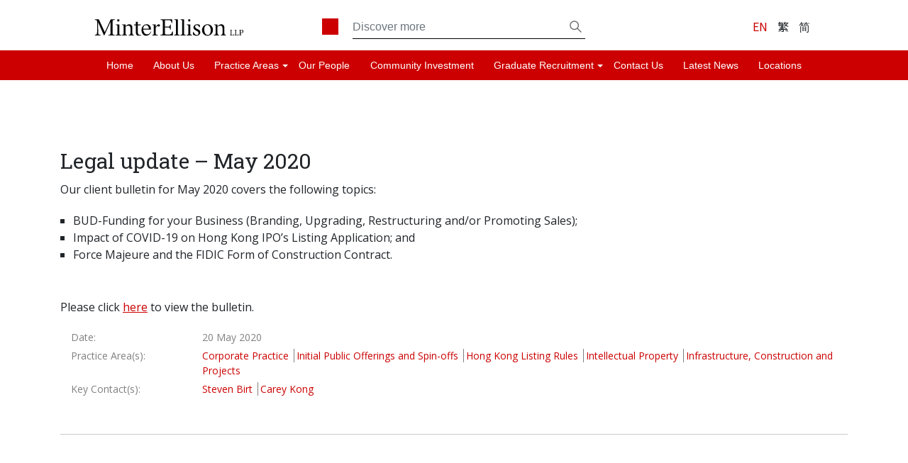

--- FILE ---
content_type: text/html; charset=UTF-8
request_url: https://minterellison.com.hk/news/legal-update-may-2020/
body_size: 8015
content:
<!DOCTYPE html>

<html lang="en-US">

<head>
	<meta name="baidu-site-verification" content="codeva-5uin7yYicB" />
    <meta chareset="UTF-8">
    <meta name="format-detection" content="telephone=no">
    <meta name="viewport" content="width=device-width, initial-scale=1">
    <meta name='robots' content='index, follow, max-image-preview:large, max-snippet:-1, max-video-preview:-1' />
<link rel="alternate" hreflang="en" href="https://minterellison.com.hk/news/legal-update-may-2020/" />
<link rel="alternate" hreflang="zh-hant" href="https://minterellison.com.hk/zh-hant/news/legal-update-may-2020/" />
<link rel="alternate" hreflang="zh-hans" href="https://minterellison.com.hk/zh-hans/news/legal-update-may-2020/" />
<link rel="alternate" hreflang="x-default" href="https://minterellison.com.hk/news/legal-update-may-2020/" />

	<!-- This site is optimized with the Yoast SEO plugin v20.5 - https://yoast.com/wordpress/plugins/seo/ -->
	<title>Legal update – May 2020 - MinterEllison HK</title>
	<link rel="canonical" href="https://minterellison.com.hk/news/legal-update-may-2020/" />
	<meta property="og:locale" content="en_US" />
	<meta property="og:type" content="article" />
	<meta property="og:title" content="Legal update – May 2020 - MinterEllison HK" />
	<meta property="og:description" content="Our client bulletin for May 2020 covers the following topics: BUD-Funding for your Business (Branding, Upgrading, Restructuring and/or Promoting Sales); Impact of COVID-19 on Hong Kong IPO&#8217;s Listing Application; and Force Majeure and the FIDIC Form of Construction Contract. Please click here to view the bulletin." />
	<meta property="og:url" content="https://minterellison.com.hk/news/legal-update-may-2020/" />
	<meta property="og:site_name" content="MinterEllison HK" />
	<meta property="article:modified_time" content="2020-11-25T03:05:51+00:00" />
	<meta name="twitter:card" content="summary_large_image" />
	<script type="application/ld+json" class="yoast-schema-graph">{"@context":"https://schema.org","@graph":[{"@type":"WebPage","@id":"https://minterellison.com.hk/news/legal-update-may-2020/","url":"https://minterellison.com.hk/news/legal-update-may-2020/","name":"Legal update – May 2020 - MinterEllison HK","isPartOf":{"@id":"https://minterellison.com.hk/#website"},"datePublished":"2020-10-30T08:41:20+00:00","dateModified":"2020-11-25T03:05:51+00:00","breadcrumb":{"@id":"https://minterellison.com.hk/news/legal-update-may-2020/#breadcrumb"},"inLanguage":"en-US","potentialAction":[{"@type":"ReadAction","target":["https://minterellison.com.hk/news/legal-update-may-2020/"]}]},{"@type":"BreadcrumbList","@id":"https://minterellison.com.hk/news/legal-update-may-2020/#breadcrumb","itemListElement":[{"@type":"ListItem","position":1,"name":"News","item":"https://www.minterellison.com.hk/news/"},{"@type":"ListItem","position":2,"name":"Legal update – May 2020"}]},{"@type":"WebSite","@id":"https://minterellison.com.hk/#website","url":"https://minterellison.com.hk/","name":"MinterEllison HK","description":"Discover our legal and consulting services for your industry. Our people are ready whenever you need us.","potentialAction":[{"@type":"SearchAction","target":{"@type":"EntryPoint","urlTemplate":"https://minterellison.com.hk/?s={search_term_string}"},"query-input":"required name=search_term_string"}],"inLanguage":"en-US"}]}</script>
	<!-- / Yoast SEO plugin. -->


<link rel='dns-prefetch' href='//www.minterellison.com.hk' />
<link rel='dns-prefetch' href='//fonts.googleapis.com' />
<script type="text/javascript">
window._wpemojiSettings = {"baseUrl":"https:\/\/s.w.org\/images\/core\/emoji\/14.0.0\/72x72\/","ext":".png","svgUrl":"https:\/\/s.w.org\/images\/core\/emoji\/14.0.0\/svg\/","svgExt":".svg","source":{"concatemoji":"https:\/\/minterellison.com.hk\/wp-includes\/js\/wp-emoji-release.min.js?ver=c490fce909d48403de8c057d7e32a4ee"}};
/*! This file is auto-generated */
!function(e,a,t){var n,r,o,i=a.createElement("canvas"),p=i.getContext&&i.getContext("2d");function s(e,t){var a=String.fromCharCode,e=(p.clearRect(0,0,i.width,i.height),p.fillText(a.apply(this,e),0,0),i.toDataURL());return p.clearRect(0,0,i.width,i.height),p.fillText(a.apply(this,t),0,0),e===i.toDataURL()}function c(e){var t=a.createElement("script");t.src=e,t.defer=t.type="text/javascript",a.getElementsByTagName("head")[0].appendChild(t)}for(o=Array("flag","emoji"),t.supports={everything:!0,everythingExceptFlag:!0},r=0;r<o.length;r++)t.supports[o[r]]=function(e){if(p&&p.fillText)switch(p.textBaseline="top",p.font="600 32px Arial",e){case"flag":return s([127987,65039,8205,9895,65039],[127987,65039,8203,9895,65039])?!1:!s([55356,56826,55356,56819],[55356,56826,8203,55356,56819])&&!s([55356,57332,56128,56423,56128,56418,56128,56421,56128,56430,56128,56423,56128,56447],[55356,57332,8203,56128,56423,8203,56128,56418,8203,56128,56421,8203,56128,56430,8203,56128,56423,8203,56128,56447]);case"emoji":return!s([129777,127995,8205,129778,127999],[129777,127995,8203,129778,127999])}return!1}(o[r]),t.supports.everything=t.supports.everything&&t.supports[o[r]],"flag"!==o[r]&&(t.supports.everythingExceptFlag=t.supports.everythingExceptFlag&&t.supports[o[r]]);t.supports.everythingExceptFlag=t.supports.everythingExceptFlag&&!t.supports.flag,t.DOMReady=!1,t.readyCallback=function(){t.DOMReady=!0},t.supports.everything||(n=function(){t.readyCallback()},a.addEventListener?(a.addEventListener("DOMContentLoaded",n,!1),e.addEventListener("load",n,!1)):(e.attachEvent("onload",n),a.attachEvent("onreadystatechange",function(){"complete"===a.readyState&&t.readyCallback()})),(e=t.source||{}).concatemoji?c(e.concatemoji):e.wpemoji&&e.twemoji&&(c(e.twemoji),c(e.wpemoji)))}(window,document,window._wpemojiSettings);
</script>
<style type="text/css">
img.wp-smiley,
img.emoji {
	display: inline !important;
	border: none !important;
	box-shadow: none !important;
	height: 1em !important;
	width: 1em !important;
	margin: 0 0.07em !important;
	vertical-align: -0.1em !important;
	background: none !important;
	padding: 0 !important;
}
</style>
	<link rel='stylesheet' id='wp-block-library-css' href='https://minterellison.com.hk/wp-includes/css/dist/block-library/style.min.css?ver=c490fce909d48403de8c057d7e32a4ee' type='text/css' media='all' />
<link rel='stylesheet' id='classic-theme-styles-css' href='https://minterellison.com.hk/wp-includes/css/classic-themes.min.css?ver=1' type='text/css' media='all' />
<style id='global-styles-inline-css' type='text/css'>
body{--wp--preset--color--black: #000000;--wp--preset--color--cyan-bluish-gray: #abb8c3;--wp--preset--color--white: #ffffff;--wp--preset--color--pale-pink: #f78da7;--wp--preset--color--vivid-red: #cf2e2e;--wp--preset--color--luminous-vivid-orange: #ff6900;--wp--preset--color--luminous-vivid-amber: #fcb900;--wp--preset--color--light-green-cyan: #7bdcb5;--wp--preset--color--vivid-green-cyan: #00d084;--wp--preset--color--pale-cyan-blue: #8ed1fc;--wp--preset--color--vivid-cyan-blue: #0693e3;--wp--preset--color--vivid-purple: #9b51e0;--wp--preset--gradient--vivid-cyan-blue-to-vivid-purple: linear-gradient(135deg,rgba(6,147,227,1) 0%,rgb(155,81,224) 100%);--wp--preset--gradient--light-green-cyan-to-vivid-green-cyan: linear-gradient(135deg,rgb(122,220,180) 0%,rgb(0,208,130) 100%);--wp--preset--gradient--luminous-vivid-amber-to-luminous-vivid-orange: linear-gradient(135deg,rgba(252,185,0,1) 0%,rgba(255,105,0,1) 100%);--wp--preset--gradient--luminous-vivid-orange-to-vivid-red: linear-gradient(135deg,rgba(255,105,0,1) 0%,rgb(207,46,46) 100%);--wp--preset--gradient--very-light-gray-to-cyan-bluish-gray: linear-gradient(135deg,rgb(238,238,238) 0%,rgb(169,184,195) 100%);--wp--preset--gradient--cool-to-warm-spectrum: linear-gradient(135deg,rgb(74,234,220) 0%,rgb(151,120,209) 20%,rgb(207,42,186) 40%,rgb(238,44,130) 60%,rgb(251,105,98) 80%,rgb(254,248,76) 100%);--wp--preset--gradient--blush-light-purple: linear-gradient(135deg,rgb(255,206,236) 0%,rgb(152,150,240) 100%);--wp--preset--gradient--blush-bordeaux: linear-gradient(135deg,rgb(254,205,165) 0%,rgb(254,45,45) 50%,rgb(107,0,62) 100%);--wp--preset--gradient--luminous-dusk: linear-gradient(135deg,rgb(255,203,112) 0%,rgb(199,81,192) 50%,rgb(65,88,208) 100%);--wp--preset--gradient--pale-ocean: linear-gradient(135deg,rgb(255,245,203) 0%,rgb(182,227,212) 50%,rgb(51,167,181) 100%);--wp--preset--gradient--electric-grass: linear-gradient(135deg,rgb(202,248,128) 0%,rgb(113,206,126) 100%);--wp--preset--gradient--midnight: linear-gradient(135deg,rgb(2,3,129) 0%,rgb(40,116,252) 100%);--wp--preset--duotone--dark-grayscale: url('#wp-duotone-dark-grayscale');--wp--preset--duotone--grayscale: url('#wp-duotone-grayscale');--wp--preset--duotone--purple-yellow: url('#wp-duotone-purple-yellow');--wp--preset--duotone--blue-red: url('#wp-duotone-blue-red');--wp--preset--duotone--midnight: url('#wp-duotone-midnight');--wp--preset--duotone--magenta-yellow: url('#wp-duotone-magenta-yellow');--wp--preset--duotone--purple-green: url('#wp-duotone-purple-green');--wp--preset--duotone--blue-orange: url('#wp-duotone-blue-orange');--wp--preset--font-size--small: 13px;--wp--preset--font-size--medium: 20px;--wp--preset--font-size--large: 36px;--wp--preset--font-size--x-large: 42px;--wp--preset--spacing--20: 0.44rem;--wp--preset--spacing--30: 0.67rem;--wp--preset--spacing--40: 1rem;--wp--preset--spacing--50: 1.5rem;--wp--preset--spacing--60: 2.25rem;--wp--preset--spacing--70: 3.38rem;--wp--preset--spacing--80: 5.06rem;}:where(.is-layout-flex){gap: 0.5em;}body .is-layout-flow > .alignleft{float: left;margin-inline-start: 0;margin-inline-end: 2em;}body .is-layout-flow > .alignright{float: right;margin-inline-start: 2em;margin-inline-end: 0;}body .is-layout-flow > .aligncenter{margin-left: auto !important;margin-right: auto !important;}body .is-layout-constrained > .alignleft{float: left;margin-inline-start: 0;margin-inline-end: 2em;}body .is-layout-constrained > .alignright{float: right;margin-inline-start: 2em;margin-inline-end: 0;}body .is-layout-constrained > .aligncenter{margin-left: auto !important;margin-right: auto !important;}body .is-layout-constrained > :where(:not(.alignleft):not(.alignright):not(.alignfull)){max-width: var(--wp--style--global--content-size);margin-left: auto !important;margin-right: auto !important;}body .is-layout-constrained > .alignwide{max-width: var(--wp--style--global--wide-size);}body .is-layout-flex{display: flex;}body .is-layout-flex{flex-wrap: wrap;align-items: center;}body .is-layout-flex > *{margin: 0;}:where(.wp-block-columns.is-layout-flex){gap: 2em;}.has-black-color{color: var(--wp--preset--color--black) !important;}.has-cyan-bluish-gray-color{color: var(--wp--preset--color--cyan-bluish-gray) !important;}.has-white-color{color: var(--wp--preset--color--white) !important;}.has-pale-pink-color{color: var(--wp--preset--color--pale-pink) !important;}.has-vivid-red-color{color: var(--wp--preset--color--vivid-red) !important;}.has-luminous-vivid-orange-color{color: var(--wp--preset--color--luminous-vivid-orange) !important;}.has-luminous-vivid-amber-color{color: var(--wp--preset--color--luminous-vivid-amber) !important;}.has-light-green-cyan-color{color: var(--wp--preset--color--light-green-cyan) !important;}.has-vivid-green-cyan-color{color: var(--wp--preset--color--vivid-green-cyan) !important;}.has-pale-cyan-blue-color{color: var(--wp--preset--color--pale-cyan-blue) !important;}.has-vivid-cyan-blue-color{color: var(--wp--preset--color--vivid-cyan-blue) !important;}.has-vivid-purple-color{color: var(--wp--preset--color--vivid-purple) !important;}.has-black-background-color{background-color: var(--wp--preset--color--black) !important;}.has-cyan-bluish-gray-background-color{background-color: var(--wp--preset--color--cyan-bluish-gray) !important;}.has-white-background-color{background-color: var(--wp--preset--color--white) !important;}.has-pale-pink-background-color{background-color: var(--wp--preset--color--pale-pink) !important;}.has-vivid-red-background-color{background-color: var(--wp--preset--color--vivid-red) !important;}.has-luminous-vivid-orange-background-color{background-color: var(--wp--preset--color--luminous-vivid-orange) !important;}.has-luminous-vivid-amber-background-color{background-color: var(--wp--preset--color--luminous-vivid-amber) !important;}.has-light-green-cyan-background-color{background-color: var(--wp--preset--color--light-green-cyan) !important;}.has-vivid-green-cyan-background-color{background-color: var(--wp--preset--color--vivid-green-cyan) !important;}.has-pale-cyan-blue-background-color{background-color: var(--wp--preset--color--pale-cyan-blue) !important;}.has-vivid-cyan-blue-background-color{background-color: var(--wp--preset--color--vivid-cyan-blue) !important;}.has-vivid-purple-background-color{background-color: var(--wp--preset--color--vivid-purple) !important;}.has-black-border-color{border-color: var(--wp--preset--color--black) !important;}.has-cyan-bluish-gray-border-color{border-color: var(--wp--preset--color--cyan-bluish-gray) !important;}.has-white-border-color{border-color: var(--wp--preset--color--white) !important;}.has-pale-pink-border-color{border-color: var(--wp--preset--color--pale-pink) !important;}.has-vivid-red-border-color{border-color: var(--wp--preset--color--vivid-red) !important;}.has-luminous-vivid-orange-border-color{border-color: var(--wp--preset--color--luminous-vivid-orange) !important;}.has-luminous-vivid-amber-border-color{border-color: var(--wp--preset--color--luminous-vivid-amber) !important;}.has-light-green-cyan-border-color{border-color: var(--wp--preset--color--light-green-cyan) !important;}.has-vivid-green-cyan-border-color{border-color: var(--wp--preset--color--vivid-green-cyan) !important;}.has-pale-cyan-blue-border-color{border-color: var(--wp--preset--color--pale-cyan-blue) !important;}.has-vivid-cyan-blue-border-color{border-color: var(--wp--preset--color--vivid-cyan-blue) !important;}.has-vivid-purple-border-color{border-color: var(--wp--preset--color--vivid-purple) !important;}.has-vivid-cyan-blue-to-vivid-purple-gradient-background{background: var(--wp--preset--gradient--vivid-cyan-blue-to-vivid-purple) !important;}.has-light-green-cyan-to-vivid-green-cyan-gradient-background{background: var(--wp--preset--gradient--light-green-cyan-to-vivid-green-cyan) !important;}.has-luminous-vivid-amber-to-luminous-vivid-orange-gradient-background{background: var(--wp--preset--gradient--luminous-vivid-amber-to-luminous-vivid-orange) !important;}.has-luminous-vivid-orange-to-vivid-red-gradient-background{background: var(--wp--preset--gradient--luminous-vivid-orange-to-vivid-red) !important;}.has-very-light-gray-to-cyan-bluish-gray-gradient-background{background: var(--wp--preset--gradient--very-light-gray-to-cyan-bluish-gray) !important;}.has-cool-to-warm-spectrum-gradient-background{background: var(--wp--preset--gradient--cool-to-warm-spectrum) !important;}.has-blush-light-purple-gradient-background{background: var(--wp--preset--gradient--blush-light-purple) !important;}.has-blush-bordeaux-gradient-background{background: var(--wp--preset--gradient--blush-bordeaux) !important;}.has-luminous-dusk-gradient-background{background: var(--wp--preset--gradient--luminous-dusk) !important;}.has-pale-ocean-gradient-background{background: var(--wp--preset--gradient--pale-ocean) !important;}.has-electric-grass-gradient-background{background: var(--wp--preset--gradient--electric-grass) !important;}.has-midnight-gradient-background{background: var(--wp--preset--gradient--midnight) !important;}.has-small-font-size{font-size: var(--wp--preset--font-size--small) !important;}.has-medium-font-size{font-size: var(--wp--preset--font-size--medium) !important;}.has-large-font-size{font-size: var(--wp--preset--font-size--large) !important;}.has-x-large-font-size{font-size: var(--wp--preset--font-size--x-large) !important;}
.wp-block-navigation a:where(:not(.wp-element-button)){color: inherit;}
:where(.wp-block-columns.is-layout-flex){gap: 2em;}
.wp-block-pullquote{font-size: 1.5em;line-height: 1.6;}
</style>
<link rel='stylesheet' id='wpml-blocks-css' href='https://minterellison.com.hk/wp-content/plugins/sitepress-multilingual-cms/dist/css/blocks/styles.css?ver=4.6.3' type='text/css' media='all' />
<link rel='stylesheet' id='contact-form-7-css' href='https://minterellison.com.hk/wp-content/plugins/contact-form-7/includes/css/styles.css?ver=5.7.5.1' type='text/css' media='all' />
<link rel='stylesheet' id='mfcf7_zl_button_style-css' href='https://minterellison.com.hk/wp-content/plugins/multiline-files-for-contact-form-7/css/style.css?12&#038;ver=c490fce909d48403de8c057d7e32a4ee' type='text/css' media='all' />
<link rel='stylesheet' id='wpml-legacy-horizontal-list-0-css' href='//minterellison.com.hk/wp-content/plugins/sitepress-multilingual-cms/templates/language-switchers/legacy-list-horizontal/style.min.css?ver=1' type='text/css' media='all' />
<link rel='stylesheet' id='wpml-menu-item-0-css' href='//minterellison.com.hk/wp-content/plugins/sitepress-multilingual-cms/templates/language-switchers/menu-item/style.min.css?ver=1' type='text/css' media='all' />
<style id='wpml-menu-item-0-inline-css' type='text/css'>
.wpml-ls-slot-26, .wpml-ls-slot-26 a, .wpml-ls-slot-26 a:visited{color:#212529;}.wpml-ls-slot-26:hover, .wpml-ls-slot-26:hover a, .wpml-ls-slot-26 a:hover{color:#000000;}.wpml-ls-slot-26.wpml-ls-current-language, .wpml-ls-slot-26.wpml-ls-current-language a, .wpml-ls-slot-26.wpml-ls-current-language a:visited{color:#cc0000;}.wpml-ls-slot-26.wpml-ls-current-language:hover, .wpml-ls-slot-26.wpml-ls-current-language:hover a, .wpml-ls-slot-26.wpml-ls-current-language a:hover{color:#910400;}
</style>
<link rel='stylesheet' id='cf7-pdf-generation-public-css-css' href='https://minterellison.com.hk/wp-content/plugins/generate-pdf-using-contact-form-7/assets/css/cf7-pdf-generation-public-min.css?ver=1.2' type='text/css' media='all' />
<link rel='stylesheet' id='bootstrap_4_styles-css' href='https://minterellison.com.hk/wp-content/themes/minter-ellison-hk/plugins/bootstrap-4/css/bootstrap.css?ver=c490fce909d48403de8c057d7e32a4ee' type='text/css' media='all' />
<link rel='stylesheet' id='slick_styles-css' href='https://minterellison.com.hk/wp-content/themes/minter-ellison-hk/plugins/slick/css/slick.css?ver=c490fce909d48403de8c057d7e32a4ee' type='text/css' media='all' />
<link rel='stylesheet' id='slick-theme_styles-css' href='https://minterellison.com.hk/wp-content/themes/minter-ellison-hk/plugins/slick/css/slick-theme.css?ver=c490fce909d48403de8c057d7e32a4ee' type='text/css' media='all' />
<link rel='stylesheet' id='fancybox3_styles-css' href='https://minterellison.com.hk/wp-content/themes/minter-ellison-hk/plugins/fancybox3/dist/jquery.fancybox.min.css?ver=c490fce909d48403de8c057d7e32a4ee' type='text/css' media='all' />
<link rel='stylesheet' id='open-sans-fonts-css' href='//fonts.googleapis.com/css2?family=Open+Sans%3Awght%40300%3B400%3B600%3B700%3B800&#038;ver=c490fce909d48403de8c057d7e32a4ee' type='text/css' media='all' />
<link rel='stylesheet' id='roboto-slab-fonts-css' href='//fonts.googleapis.com/css2?family=Roboto+Slab%3Awght%40300%3B400%3B600%3B700%3B800&#038;ver=c490fce909d48403de8c057d7e32a4ee' type='text/css' media='all' />
<link rel='stylesheet' id='zilla-slab-fonts-css' href='//fonts.googleapis.com/css2?family=Zilla+Slab%3Aital%2Cwght%400%2C400%3B0%2C600%3B0%2C700&#038;ver=c490fce909d48403de8c057d7e32a4ee' type='text/css' media='all' />
<link rel='stylesheet' id='noto-sans-tc-fonts-css' href='//fonts.googleapis.com/css2?family=Noto+Sans+TC%3Awght%40100%3B400%3B500%3B700&#038;ver=c490fce909d48403de8c057d7e32a4ee' type='text/css' media='all' />
<link rel='stylesheet' id='noto-sans-sc-fonts-css' href='//fonts.googleapis.com/css2?family=Noto+Sans+SC%3Awght%40100%3B400%3B500%3B700&#038;ver=c490fce909d48403de8c057d7e32a4ee' type='text/css' media='all' />
<link rel='stylesheet' id='default_styles-css' href='https://minterellison.com.hk/wp-content/themes/minter-ellison-hk/style.css?ver=0.99845200%201768715837' type='text/css' media='all' />
<link rel='stylesheet' id='header_script-css' href='https://minterellison.com.hk/wp-content/themes/minter-ellison-hk/css/header.css?ver=0.99853400%201768715837' type='text/css' media='all' />
<link rel='stylesheet' id='footer_script-css' href='https://minterellison.com.hk/wp-content/themes/minter-ellison-hk/css/footer.css?ver=0.99860400%201768715837' type='text/css' media='all' />
<link rel='stylesheet' id='main_script-css' href='https://minterellison.com.hk/wp-content/themes/minter-ellison-hk/css/main.css?ver=0.99867300%201768715837' type='text/css' media='all' />
<link rel='stylesheet' id='home_script-css' href='https://minterellison.com.hk/wp-content/themes/minter-ellison-hk/css/home.css?ver=0.99874200%201768715837' type='text/css' media='all' />
<script type='text/javascript' src='https://minterellison.com.hk/wp-includes/js/jquery/jquery.min.js?ver=3.6.1' id='jquery-core-js'></script>
<script type='text/javascript' src='https://minterellison.com.hk/wp-includes/js/jquery/jquery-migrate.min.js?ver=3.3.2' id='jquery-migrate-js'></script>
<script type='text/javascript' id='wpml-cookie-js-extra'>
/* <![CDATA[ */
var wpml_cookies = {"wp-wpml_current_language":{"value":"en","expires":1,"path":"\/"}};
var wpml_cookies = {"wp-wpml_current_language":{"value":"en","expires":1,"path":"\/"}};
/* ]]> */
</script>
<script type='text/javascript' src='https://minterellison.com.hk/wp-content/plugins/sitepress-multilingual-cms/res/js/cookies/language-cookie.js?ver=4.6.3' id='wpml-cookie-js'></script>
<script type='text/javascript' src='https://minterellison.com.hk/wp-content/plugins/multiline-files-for-contact-form-7/js/zl-multine-files.js?ver=c490fce909d48403de8c057d7e32a4ee' id='mfcf7_zl_multiline_files_script-js'></script>
<script type='text/javascript' src='https://minterellison.com.hk/wp-content/plugins/generate-pdf-using-contact-form-7/assets/js/cf7-pdf-generation-public-min.js?ver=1.2' id='cf7-pdf-generation-public-js-js'></script>
<script type='text/javascript' src='https://minterellison.com.hk/wp-content/themes/minter-ellison-hk/plugins/bootstrap-4/js/jquery-3.4.1.js?ver=1' id='jquery_script-js'></script>
<script type='text/javascript' src='https://minterellison.com.hk/wp-content/themes/minter-ellison-hk/plugins/bootstrap-4/js/popper.min.js?ver=1' id='popper_script-js'></script>
<script type='text/javascript' src='https://minterellison.com.hk/wp-content/themes/minter-ellison-hk/plugins/bootstrap-4/js/bootstrap.js?ver=1' id='bootstrap_4_script-js'></script>
<script type='text/javascript' src='https://minterellison.com.hk/wp-content/themes/minter-ellison-hk/plugins/slick/js/slick.js?ver=1' id='slick_script-js'></script>
<script type='text/javascript' src='https://minterellison.com.hk/wp-content/themes/minter-ellison-hk/plugins/fancybox3/dist/jquery.fancybox.min.js?ver=1' id='fancybox3_script-js'></script>
<link rel="https://api.w.org/" href="https://minterellison.com.hk/wp-json/" /><link rel="EditURI" type="application/rsd+xml" title="RSD" href="https://minterellison.com.hk/xmlrpc.php?rsd" />
<link rel="wlwmanifest" type="application/wlwmanifest+xml" href="https://minterellison.com.hk/wp-includes/wlwmanifest.xml" />

<link rel='shortlink' href='https://minterellison.com.hk/?p=1255' />
<link rel="alternate" type="application/json+oembed" href="https://minterellison.com.hk/wp-json/oembed/1.0/embed?url=https%3A%2F%2Fminterellison.com.hk%2Fnews%2Flegal-update-may-2020%2F" />
<link rel="alternate" type="text/xml+oembed" href="https://minterellison.com.hk/wp-json/oembed/1.0/embed?url=https%3A%2F%2Fminterellison.com.hk%2Fnews%2Flegal-update-may-2020%2F&#038;format=xml" />
<meta name="generator" content="WPML ver:4.6.3 stt:59,61,1;" />
<link rel="alternate" href="https://www.minterellison.com.hk/news/legal-update-may-2020/" hreflang="x-default" /><meta name="generator" content="Elementor 3.12.1; features: a11y_improvements, additional_custom_breakpoints; settings: css_print_method-external, google_font-enabled, font_display-auto">
<link rel="icon" href="https://minterellison.com.hk/wp-content/uploads/2020/10/favicon.ico" sizes="32x32" />
<link rel="icon" href="https://minterellison.com.hk/wp-content/uploads/2020/10/favicon.ico" sizes="192x192" />
<link rel="apple-touch-icon" href="https://minterellison.com.hk/wp-content/uploads/2020/10/favicon.ico" />
<meta name="msapplication-TileImage" content="https://minterellison.com.hk/wp-content/uploads/2020/10/favicon.ico" />
    <script src="https://cdnjs.cloudflare.com/ajax/libs/jquery-cookie/1.4.1/jquery.cookie.min.js"></script>
	<!-- Global site tag (gtag.js) - Google Analytics -->
<script async src="https://www.googletagmanager.com/gtag/js?id=G-VPEV1ZHKHY"></script>
<script>
  window.dataLayer = window.dataLayer || [];
  function gtag(){dataLayer.push(arguments);}
  gtag('js', new Date());

  gtag('config', 'G-VPEV1ZHKHY');
</script>
</head>

<body class="news-template-default single single-news postid-1255 multiple-domain-minterellison-com-hk elementor-default elementor-kit-8728">
    <header>
        <div class="header">
            <div class="header_logo"><a href="https://minterellison.com.hk"><img src="/wp-content/themes/minter-ellison-hk/img/global/logo_minterellisonhk_en.svg" alt="Minter Ellison"></a></div>
            <div class="search_div">
                <div class="red_square"></div>
                <!--
<form role="search" method="get" id="searchform" action="https://minterellison.com.hk">
    <div><label class="screen-reader-text" for="s">Search for:</label>
        <input type="text" value="" name="s" id="s" />
        <input type="submit" id="searchsubmit" value="Search" />
    </div>
</form>
-->
<form role="search" method="get" id="searchform" action="https://minterellison.com.hk" class="search-form">
    <input type="text" id="s" class="form-control search_input" name="s" value="" placeholder="Discover more">
    <input class="search_icon" type="submit" id="searchsubmit" value="" />
    <input class="button search_btn _mobile" type="submit" id="searchsubmit" value="SEARCH" />
</form>            </div>
            <div class="language_div">
                <div class="current_lang _mobile">EN</div>
                <ul id="menu-language-switcher" class="languages"><li id="menu-item-wpml-ls-26-en" class="menu-item wpml-ls-slot-26 wpml-ls-item wpml-ls-item-en wpml-ls-current-language wpml-ls-menu-item wpml-ls-first-item menu-item-type-wpml_ls_menu_item menu-item-object-wpml_ls_menu_item menu-item-wpml-ls-26-en"><a title="EN" href="https://minterellison.com.hk/news/legal-update-may-2020/"><span class="wpml-ls-native" lang="en">EN</span></a></li>
<li id="menu-item-wpml-ls-26-zh-hant" class="menu-item wpml-ls-slot-26 wpml-ls-item wpml-ls-item-zh-hant wpml-ls-menu-item menu-item-type-wpml_ls_menu_item menu-item-object-wpml_ls_menu_item menu-item-wpml-ls-26-zh-hant"><a title="繁" href="https://minterellison.com.hk/zh-hant/news/legal-update-may-2020/"><span class="wpml-ls-native" lang="zh-hant">繁</span></a></li>
<li id="menu-item-wpml-ls-26-zh-hans" class="menu-item wpml-ls-slot-26 wpml-ls-item wpml-ls-item-zh-hans wpml-ls-menu-item wpml-ls-last-item menu-item-type-wpml_ls_menu_item menu-item-object-wpml_ls_menu_item menu-item-wpml-ls-26-zh-hans"><a title="简" href="https://minterellison.com.hk/zh-hans/news/legal-update-may-2020/"><span class="wpml-ls-native" lang="zh-hans">简</span></a></li>
</ul>            </div>
            <div class="menu_div">
                <div class="menu_icon _mobile">
                    <div></div>
                </div>
                <div class="menus">
                    <div class="menu-header-menu-container"><ul id="menu-header-menu" class="menu"><li id="menu-item-315" class="menu-item menu-item-type-post_type menu-item-object-page menu-item-home menu-item-315"><a href="https://minterellison.com.hk/">Home</a></li>
<li id="menu-item-316" class="menu-item menu-item-type-post_type menu-item-object-page menu-item-316"><a href="https://minterellison.com.hk/about-us/">About Us</a></li>
<li id="menu-item-328" class="menu-item menu-item-type-custom menu-item-object-custom menu-item-has-children menu-item-328"><a>Practice Areas</a>
<ul class="sub-menu">
	<li id="menu-item-324" class="menu-item menu-item-type-post_type menu-item-object-page menu-item-324"><a href="https://minterellison.com.hk/corporate-practice/">Corporate Practice</a></li>
	<li id="menu-item-325" class="menu-item menu-item-type-post_type menu-item-object-page menu-item-325"><a href="https://minterellison.com.hk/dispute-resolution/">Dispute Resolution</a></li>
	<li id="menu-item-533" class="menu-item menu-item-type-post_type menu-item-object-page menu-item-533"><a href="https://minterellison.com.hk/intellectual-property/">Intellectual Property</a></li>
</ul>
</li>
<li id="menu-item-326" class="menu-item menu-item-type-post_type menu-item-object-page menu-item-326"><a href="https://minterellison.com.hk/our-people/">Our People</a></li>
<li id="menu-item-329" class="menu-item menu-item-type-post_type menu-item-object-page menu-item-329"><a href="https://minterellison.com.hk/community-investment/">Community Investment</a></li>
<li id="menu-item-2465" class="menu-item menu-item-type-custom menu-item-object-custom menu-item-has-children menu-item-2465"><a>Graduate Recruitment</a>
<ul class="sub-menu">
	<li id="menu-item-2464" class="menu-item menu-item-type-post_type menu-item-object-page menu-item-2464"><a href="https://minterellison.com.hk/graduate-recruitment/">Graduate Recruitment</a></li>
	<li id="menu-item-531" class="menu-item menu-item-type-post_type menu-item-object-recruitment menu-item-531"><a href="https://minterellison.com.hk/recruitments/internships/">Internships</a></li>
	<li id="menu-item-532" class="menu-item menu-item-type-post_type menu-item-object-recruitment menu-item-532"><a href="https://minterellison.com.hk/recruitments/training-contracts/">Training Contracts</a></li>
</ul>
</li>
<li id="menu-item-333" class="menu-item menu-item-type-post_type menu-item-object-page menu-item-333"><a href="https://minterellison.com.hk/contact-us/">Contact Us</a></li>
<li id="menu-item-327" class="menu-item menu-item-type-post_type menu-item-object-page menu-item-327"><a href="https://minterellison.com.hk/latest-news/">Latest News</a></li>
<li id="menu-item-4272" class="menu-item menu-item-type-custom menu-item-object-custom menu-item-4272"><a target="_blank" rel="noopener" href="https://www.minterellison.com/locations">Locations</a></li>
</ul></div>                </div>
            </div>
        </div>
    </header><section class="container py-5">

    <div class="news-card__wrap py-5">
        <h3>Legal update – May 2020</h3>
        <div class="news-card__contents">
            <p>Our client bulletin for May 2020 covers the following topics:</p>
<ul>
<li>BUD-Funding for your Business (Branding, Upgrading, Restructuring and/or Promoting Sales);</li>
<li>Impact of COVID-19 on Hong Kong IPO&#8217;s Listing Application; and</li>
<li>Force Majeure and the FIDIC Form of Construction Contract.</li>
</ul>
<p>Please click <a href="https://minterellison.com.hk/wp-content/uploads/2020/11/ME-Client-Bulletin-May-2020-EN-CN.pdf" target="_blank" rel="noopener noreferrer"><u>here</u></a> to view the bulletin.</p>
        </div>
                    <div class="row news-card__ref-wrap">
                <div class="col-2 news-card__ref-subtitle">Date: </div>
                <div class="col-10 news-card__ref-subcontent">20 May 2020</div>
            </div>
        
                    <div class="row news-card__ref-wrap">
                <div class="col-2 news-card__ref-subtitle">Practice Area(s): </div>
                <div class="col-10 news-card__ref-list">

                                            <a href="https://minterellison.com.hk/corporate-practice/" class="news-card__ref-item"><span>Corporate Practice</span></a>
                                            <a href="https://minterellison.com.hk/areas/initial-public-offerings-and-spin-offs/" class="news-card__ref-item"><span>Initial Public Offerings and Spin-offs</span></a>
                                            <a href="https://minterellison.com.hk/areas/hong-kong-listing-rules/" class="news-card__ref-item"><span>Hong Kong Listing Rules</span></a>
                                            <a href="https://minterellison.com.hk/intellectual-property/" class="news-card__ref-item"><span>Intellectual Property</span></a>
                                            <a href="https://minterellison.com.hk/?page_id=420" class="news-card__ref-item"><span>Infrastructure, Construction and Projects</span></a>
                                                        </div>
            </div>
        
                    <div class="row news-card__ref-wrap">
                <div class="col-2 news-card__ref-subtitle">Key Contact(s): </div>
                <div class="col-10 news-card__ref-list">

                                            <a href="https://minterellison.com.hk/people/steven-birt/" class="news-card__ref-item"><span>Steven Birt</span></a>
                                            <a href="https://minterellison.com.hk/?post_type=person&p=881" class="news-card__ref-item"><span>Carey Kong</span></a>
                                                        </div>
            </div>
            </div>
    </div>

</section>

        <footer>

            <div class="footer">
                <div class="f_right">
                    <div class="f_logo_div"><img src="https://minterellison.com.hk/wp-content/themes/minter-ellison-hk/img/global/logo_footer_minterellisonhk_en.svg" alt="Minter Ellison" class="f_logo"></div>
                    <div class="copy_right">&copy; 2026 MinterEllison LLP</div>
                </div>
                <div class="f_left">
                    <div class="contact">
                        <a href="https://www.minterellison.com.hk/contact-us"><span>Connect</span></a>
                        <div class="con_icon"><a href="https://www.linkedin.com/company/minterellison-llp/" target="_blank"><img src="https://minterellison.com.hk/wp-content/themes/minter-ellison-hk/img/global/ico_linkedin.svg" alt="linkedin"></a></div>                        <div class="con_icon"><a href="https://twitter.com/minterellison" target="_blank"><img src="https://minterellison.com.hk/wp-content/themes/minter-ellison-hk/img/global/ico_twitter.svg" alt="twitter"></a></div>                        <div class="con_icon"><a href="https://www.instagram.com/minterellison/" target="_blank"><img src="https://minterellison.com.hk/wp-content/themes/minter-ellison-hk/img/global/ico_instagram.svg" alt="instagram"></a></div>                        <div class="con_icon"><a href="https://www.facebook.com/minterellisonofficial/" target="_blank"><img src="https://minterellison.com.hk/wp-content/themes/minter-ellison-hk/img/global/ico_facebook.svg" alt="facebook"></a></div>													<div class="con_icon"><a href="en/wechat" target="_blank"><img src="https://minterellison.com.hk/wp-content/themes/minter-ellison-hk/img/global/ico_wechat.svg" alt="wechat"></a></div>
						 
                    </div> 
                    <div class="contact contact-us">
                        <a href="https://www.minterellison.com.hk/contact-us"><span>Contact Us</span></a>
                        <div class="con_icon"><a href="/cdn-cgi/l/email-protection#0d65666a6863687f6c6168637c78647f744d60646379687f686161647e6263236e6260" target="_blank"><img src="https://minterellison.com.hk/wp-content/themes/minter-ellison-hk/img/global/ico_instagram-1.svg" alt="mail"></a></div>                    </div>
                                            <div class="tel">
                            Telephone : <br class="_mobile" /><a href="tel:+852 2841 6888">+852 2841 6888</a>
                        </div>
                                        <div class="addr">
                        Address : <br class="_mobile" />43/F Hopewell Centre 183 Queen's Road East Hong Kong                    </div>
                    <div class="areas">
                        <span>Practice Areas :</span>
                        <div class="menu-footer-location-practice-areas-container"><ul id="menu-footer-location-practice-areas" class="menu"><li id="menu-item-334" class="menu-item menu-item-type-post_type menu-item-object-page menu-item-334"><a href="https://minterellison.com.hk/corporate-practice/">Corporate Practice</a></li>
<li id="menu-item-335" class="menu-item menu-item-type-post_type menu-item-object-page menu-item-335"><a href="https://minterellison.com.hk/dispute-resolution/">Dispute Resolution</a></li>
<li id="menu-item-538" class="menu-item menu-item-type-post_type menu-item-object-page menu-item-538"><a href="https://minterellison.com.hk/intellectual-property/">Intellectual Property</a></li>
</ul></div>                    </div>
                    <div class="terms">
                        <div class="menu-footer-location-ref-container"><ul id="menu-footer-location-ref" class="menu"><li id="menu-item-4341" class="menu-item menu-item-type-post_type menu-item-object-page menu-item-4341"><a target="_blank" rel="noopener" href="https://minterellison.com.hk/terms-of-use/">Terms of Use</a></li>
<li id="menu-item-338" class="menu-item menu-item-type-post_type menu-item-object-page menu-item-338"><a target="_blank" rel="noopener" href="https://minterellison.com.hk/privacy/">Privacy</a></li>
<li id="menu-item-4340" class="menu-item menu-item-type-post_type menu-item-object-page menu-item-4340"><a target="_blank" rel="noopener" href="https://minterellison.com.hk/legal-notices/">Legal Notices</a></li>
<li id="menu-item-343" class="menu-item menu-item-type-custom menu-item-object-custom menu-item-343"><a target="_blank" rel="noopener" href="https://www.minterellison.com/">Staff Login</a></li>
<li id="menu-item-344" class="menu-item menu-item-type-custom menu-item-object-custom menu-item-344"><a target="_blank" rel="noopener" href="https://www.minterellison.com/">MinterEllison Group</a></li>
</ul></div>                    </div>
                </div>
            </div>

        </footer>
        <script data-cfasync="false" src="/cdn-cgi/scripts/5c5dd728/cloudflare-static/email-decode.min.js"></script><script type='text/javascript' src='https://minterellison.com.hk/wp-content/plugins/contact-form-7/includes/swv/js/index.js?ver=5.7.5.1' id='swv-js'></script>
<script type='text/javascript' id='contact-form-7-js-extra'>
/* <![CDATA[ */
var wpcf7 = {"api":{"root":"https:\/\/minterellison.com.hk\/wp-json\/","namespace":"contact-form-7\/v1"}};
/* ]]> */
</script>
<script type='text/javascript' src='https://minterellison.com.hk/wp-content/plugins/contact-form-7/includes/js/index.js?ver=5.7.5.1' id='contact-form-7-js'></script>
<script type='text/javascript' src='https://minterellison.com.hk/wp-content/themes/minter-ellison-hk/js/main.js?ver=0.99836200%201768715837' id='main_script-js'></script>
<script type='text/javascript' src='https://www.google.com/recaptcha/api.js?render=6LfdFYQaAAAAAOLHZ6FpOP2FkxxswgavbZT78how&#038;ver=3.0' id='google-recaptcha-js'></script>
<script type='text/javascript' src='https://minterellison.com.hk/wp-includes/js/dist/vendor/regenerator-runtime.min.js?ver=0.13.9' id='regenerator-runtime-js'></script>
<script type='text/javascript' src='https://minterellison.com.hk/wp-includes/js/dist/vendor/wp-polyfill.min.js?ver=3.15.0' id='wp-polyfill-js'></script>
<script type='text/javascript' id='wpcf7-recaptcha-js-extra'>
/* <![CDATA[ */
var wpcf7_recaptcha = {"sitekey":"6LfdFYQaAAAAAOLHZ6FpOP2FkxxswgavbZT78how","actions":{"homepage":"homepage","contactform":"contactform"}};
/* ]]> */
</script>
<script type='text/javascript' src='https://minterellison.com.hk/wp-content/plugins/contact-form-7/modules/recaptcha/index.js?ver=5.7.5.1' id='wpcf7-recaptcha-js'></script>
		    </body>

</html>

--- FILE ---
content_type: text/html; charset=utf-8
request_url: https://www.google.com/recaptcha/api2/anchor?ar=1&k=6LfdFYQaAAAAAOLHZ6FpOP2FkxxswgavbZT78how&co=aHR0cHM6Ly9taW50ZXJlbGxpc29uLmNvbS5oazo0NDM.&hl=en&v=PoyoqOPhxBO7pBk68S4YbpHZ&size=invisible&anchor-ms=20000&execute-ms=30000&cb=rxov7pgz54hy
body_size: 48797
content:
<!DOCTYPE HTML><html dir="ltr" lang="en"><head><meta http-equiv="Content-Type" content="text/html; charset=UTF-8">
<meta http-equiv="X-UA-Compatible" content="IE=edge">
<title>reCAPTCHA</title>
<style type="text/css">
/* cyrillic-ext */
@font-face {
  font-family: 'Roboto';
  font-style: normal;
  font-weight: 400;
  font-stretch: 100%;
  src: url(//fonts.gstatic.com/s/roboto/v48/KFO7CnqEu92Fr1ME7kSn66aGLdTylUAMa3GUBHMdazTgWw.woff2) format('woff2');
  unicode-range: U+0460-052F, U+1C80-1C8A, U+20B4, U+2DE0-2DFF, U+A640-A69F, U+FE2E-FE2F;
}
/* cyrillic */
@font-face {
  font-family: 'Roboto';
  font-style: normal;
  font-weight: 400;
  font-stretch: 100%;
  src: url(//fonts.gstatic.com/s/roboto/v48/KFO7CnqEu92Fr1ME7kSn66aGLdTylUAMa3iUBHMdazTgWw.woff2) format('woff2');
  unicode-range: U+0301, U+0400-045F, U+0490-0491, U+04B0-04B1, U+2116;
}
/* greek-ext */
@font-face {
  font-family: 'Roboto';
  font-style: normal;
  font-weight: 400;
  font-stretch: 100%;
  src: url(//fonts.gstatic.com/s/roboto/v48/KFO7CnqEu92Fr1ME7kSn66aGLdTylUAMa3CUBHMdazTgWw.woff2) format('woff2');
  unicode-range: U+1F00-1FFF;
}
/* greek */
@font-face {
  font-family: 'Roboto';
  font-style: normal;
  font-weight: 400;
  font-stretch: 100%;
  src: url(//fonts.gstatic.com/s/roboto/v48/KFO7CnqEu92Fr1ME7kSn66aGLdTylUAMa3-UBHMdazTgWw.woff2) format('woff2');
  unicode-range: U+0370-0377, U+037A-037F, U+0384-038A, U+038C, U+038E-03A1, U+03A3-03FF;
}
/* math */
@font-face {
  font-family: 'Roboto';
  font-style: normal;
  font-weight: 400;
  font-stretch: 100%;
  src: url(//fonts.gstatic.com/s/roboto/v48/KFO7CnqEu92Fr1ME7kSn66aGLdTylUAMawCUBHMdazTgWw.woff2) format('woff2');
  unicode-range: U+0302-0303, U+0305, U+0307-0308, U+0310, U+0312, U+0315, U+031A, U+0326-0327, U+032C, U+032F-0330, U+0332-0333, U+0338, U+033A, U+0346, U+034D, U+0391-03A1, U+03A3-03A9, U+03B1-03C9, U+03D1, U+03D5-03D6, U+03F0-03F1, U+03F4-03F5, U+2016-2017, U+2034-2038, U+203C, U+2040, U+2043, U+2047, U+2050, U+2057, U+205F, U+2070-2071, U+2074-208E, U+2090-209C, U+20D0-20DC, U+20E1, U+20E5-20EF, U+2100-2112, U+2114-2115, U+2117-2121, U+2123-214F, U+2190, U+2192, U+2194-21AE, U+21B0-21E5, U+21F1-21F2, U+21F4-2211, U+2213-2214, U+2216-22FF, U+2308-230B, U+2310, U+2319, U+231C-2321, U+2336-237A, U+237C, U+2395, U+239B-23B7, U+23D0, U+23DC-23E1, U+2474-2475, U+25AF, U+25B3, U+25B7, U+25BD, U+25C1, U+25CA, U+25CC, U+25FB, U+266D-266F, U+27C0-27FF, U+2900-2AFF, U+2B0E-2B11, U+2B30-2B4C, U+2BFE, U+3030, U+FF5B, U+FF5D, U+1D400-1D7FF, U+1EE00-1EEFF;
}
/* symbols */
@font-face {
  font-family: 'Roboto';
  font-style: normal;
  font-weight: 400;
  font-stretch: 100%;
  src: url(//fonts.gstatic.com/s/roboto/v48/KFO7CnqEu92Fr1ME7kSn66aGLdTylUAMaxKUBHMdazTgWw.woff2) format('woff2');
  unicode-range: U+0001-000C, U+000E-001F, U+007F-009F, U+20DD-20E0, U+20E2-20E4, U+2150-218F, U+2190, U+2192, U+2194-2199, U+21AF, U+21E6-21F0, U+21F3, U+2218-2219, U+2299, U+22C4-22C6, U+2300-243F, U+2440-244A, U+2460-24FF, U+25A0-27BF, U+2800-28FF, U+2921-2922, U+2981, U+29BF, U+29EB, U+2B00-2BFF, U+4DC0-4DFF, U+FFF9-FFFB, U+10140-1018E, U+10190-1019C, U+101A0, U+101D0-101FD, U+102E0-102FB, U+10E60-10E7E, U+1D2C0-1D2D3, U+1D2E0-1D37F, U+1F000-1F0FF, U+1F100-1F1AD, U+1F1E6-1F1FF, U+1F30D-1F30F, U+1F315, U+1F31C, U+1F31E, U+1F320-1F32C, U+1F336, U+1F378, U+1F37D, U+1F382, U+1F393-1F39F, U+1F3A7-1F3A8, U+1F3AC-1F3AF, U+1F3C2, U+1F3C4-1F3C6, U+1F3CA-1F3CE, U+1F3D4-1F3E0, U+1F3ED, U+1F3F1-1F3F3, U+1F3F5-1F3F7, U+1F408, U+1F415, U+1F41F, U+1F426, U+1F43F, U+1F441-1F442, U+1F444, U+1F446-1F449, U+1F44C-1F44E, U+1F453, U+1F46A, U+1F47D, U+1F4A3, U+1F4B0, U+1F4B3, U+1F4B9, U+1F4BB, U+1F4BF, U+1F4C8-1F4CB, U+1F4D6, U+1F4DA, U+1F4DF, U+1F4E3-1F4E6, U+1F4EA-1F4ED, U+1F4F7, U+1F4F9-1F4FB, U+1F4FD-1F4FE, U+1F503, U+1F507-1F50B, U+1F50D, U+1F512-1F513, U+1F53E-1F54A, U+1F54F-1F5FA, U+1F610, U+1F650-1F67F, U+1F687, U+1F68D, U+1F691, U+1F694, U+1F698, U+1F6AD, U+1F6B2, U+1F6B9-1F6BA, U+1F6BC, U+1F6C6-1F6CF, U+1F6D3-1F6D7, U+1F6E0-1F6EA, U+1F6F0-1F6F3, U+1F6F7-1F6FC, U+1F700-1F7FF, U+1F800-1F80B, U+1F810-1F847, U+1F850-1F859, U+1F860-1F887, U+1F890-1F8AD, U+1F8B0-1F8BB, U+1F8C0-1F8C1, U+1F900-1F90B, U+1F93B, U+1F946, U+1F984, U+1F996, U+1F9E9, U+1FA00-1FA6F, U+1FA70-1FA7C, U+1FA80-1FA89, U+1FA8F-1FAC6, U+1FACE-1FADC, U+1FADF-1FAE9, U+1FAF0-1FAF8, U+1FB00-1FBFF;
}
/* vietnamese */
@font-face {
  font-family: 'Roboto';
  font-style: normal;
  font-weight: 400;
  font-stretch: 100%;
  src: url(//fonts.gstatic.com/s/roboto/v48/KFO7CnqEu92Fr1ME7kSn66aGLdTylUAMa3OUBHMdazTgWw.woff2) format('woff2');
  unicode-range: U+0102-0103, U+0110-0111, U+0128-0129, U+0168-0169, U+01A0-01A1, U+01AF-01B0, U+0300-0301, U+0303-0304, U+0308-0309, U+0323, U+0329, U+1EA0-1EF9, U+20AB;
}
/* latin-ext */
@font-face {
  font-family: 'Roboto';
  font-style: normal;
  font-weight: 400;
  font-stretch: 100%;
  src: url(//fonts.gstatic.com/s/roboto/v48/KFO7CnqEu92Fr1ME7kSn66aGLdTylUAMa3KUBHMdazTgWw.woff2) format('woff2');
  unicode-range: U+0100-02BA, U+02BD-02C5, U+02C7-02CC, U+02CE-02D7, U+02DD-02FF, U+0304, U+0308, U+0329, U+1D00-1DBF, U+1E00-1E9F, U+1EF2-1EFF, U+2020, U+20A0-20AB, U+20AD-20C0, U+2113, U+2C60-2C7F, U+A720-A7FF;
}
/* latin */
@font-face {
  font-family: 'Roboto';
  font-style: normal;
  font-weight: 400;
  font-stretch: 100%;
  src: url(//fonts.gstatic.com/s/roboto/v48/KFO7CnqEu92Fr1ME7kSn66aGLdTylUAMa3yUBHMdazQ.woff2) format('woff2');
  unicode-range: U+0000-00FF, U+0131, U+0152-0153, U+02BB-02BC, U+02C6, U+02DA, U+02DC, U+0304, U+0308, U+0329, U+2000-206F, U+20AC, U+2122, U+2191, U+2193, U+2212, U+2215, U+FEFF, U+FFFD;
}
/* cyrillic-ext */
@font-face {
  font-family: 'Roboto';
  font-style: normal;
  font-weight: 500;
  font-stretch: 100%;
  src: url(//fonts.gstatic.com/s/roboto/v48/KFO7CnqEu92Fr1ME7kSn66aGLdTylUAMa3GUBHMdazTgWw.woff2) format('woff2');
  unicode-range: U+0460-052F, U+1C80-1C8A, U+20B4, U+2DE0-2DFF, U+A640-A69F, U+FE2E-FE2F;
}
/* cyrillic */
@font-face {
  font-family: 'Roboto';
  font-style: normal;
  font-weight: 500;
  font-stretch: 100%;
  src: url(//fonts.gstatic.com/s/roboto/v48/KFO7CnqEu92Fr1ME7kSn66aGLdTylUAMa3iUBHMdazTgWw.woff2) format('woff2');
  unicode-range: U+0301, U+0400-045F, U+0490-0491, U+04B0-04B1, U+2116;
}
/* greek-ext */
@font-face {
  font-family: 'Roboto';
  font-style: normal;
  font-weight: 500;
  font-stretch: 100%;
  src: url(//fonts.gstatic.com/s/roboto/v48/KFO7CnqEu92Fr1ME7kSn66aGLdTylUAMa3CUBHMdazTgWw.woff2) format('woff2');
  unicode-range: U+1F00-1FFF;
}
/* greek */
@font-face {
  font-family: 'Roboto';
  font-style: normal;
  font-weight: 500;
  font-stretch: 100%;
  src: url(//fonts.gstatic.com/s/roboto/v48/KFO7CnqEu92Fr1ME7kSn66aGLdTylUAMa3-UBHMdazTgWw.woff2) format('woff2');
  unicode-range: U+0370-0377, U+037A-037F, U+0384-038A, U+038C, U+038E-03A1, U+03A3-03FF;
}
/* math */
@font-face {
  font-family: 'Roboto';
  font-style: normal;
  font-weight: 500;
  font-stretch: 100%;
  src: url(//fonts.gstatic.com/s/roboto/v48/KFO7CnqEu92Fr1ME7kSn66aGLdTylUAMawCUBHMdazTgWw.woff2) format('woff2');
  unicode-range: U+0302-0303, U+0305, U+0307-0308, U+0310, U+0312, U+0315, U+031A, U+0326-0327, U+032C, U+032F-0330, U+0332-0333, U+0338, U+033A, U+0346, U+034D, U+0391-03A1, U+03A3-03A9, U+03B1-03C9, U+03D1, U+03D5-03D6, U+03F0-03F1, U+03F4-03F5, U+2016-2017, U+2034-2038, U+203C, U+2040, U+2043, U+2047, U+2050, U+2057, U+205F, U+2070-2071, U+2074-208E, U+2090-209C, U+20D0-20DC, U+20E1, U+20E5-20EF, U+2100-2112, U+2114-2115, U+2117-2121, U+2123-214F, U+2190, U+2192, U+2194-21AE, U+21B0-21E5, U+21F1-21F2, U+21F4-2211, U+2213-2214, U+2216-22FF, U+2308-230B, U+2310, U+2319, U+231C-2321, U+2336-237A, U+237C, U+2395, U+239B-23B7, U+23D0, U+23DC-23E1, U+2474-2475, U+25AF, U+25B3, U+25B7, U+25BD, U+25C1, U+25CA, U+25CC, U+25FB, U+266D-266F, U+27C0-27FF, U+2900-2AFF, U+2B0E-2B11, U+2B30-2B4C, U+2BFE, U+3030, U+FF5B, U+FF5D, U+1D400-1D7FF, U+1EE00-1EEFF;
}
/* symbols */
@font-face {
  font-family: 'Roboto';
  font-style: normal;
  font-weight: 500;
  font-stretch: 100%;
  src: url(//fonts.gstatic.com/s/roboto/v48/KFO7CnqEu92Fr1ME7kSn66aGLdTylUAMaxKUBHMdazTgWw.woff2) format('woff2');
  unicode-range: U+0001-000C, U+000E-001F, U+007F-009F, U+20DD-20E0, U+20E2-20E4, U+2150-218F, U+2190, U+2192, U+2194-2199, U+21AF, U+21E6-21F0, U+21F3, U+2218-2219, U+2299, U+22C4-22C6, U+2300-243F, U+2440-244A, U+2460-24FF, U+25A0-27BF, U+2800-28FF, U+2921-2922, U+2981, U+29BF, U+29EB, U+2B00-2BFF, U+4DC0-4DFF, U+FFF9-FFFB, U+10140-1018E, U+10190-1019C, U+101A0, U+101D0-101FD, U+102E0-102FB, U+10E60-10E7E, U+1D2C0-1D2D3, U+1D2E0-1D37F, U+1F000-1F0FF, U+1F100-1F1AD, U+1F1E6-1F1FF, U+1F30D-1F30F, U+1F315, U+1F31C, U+1F31E, U+1F320-1F32C, U+1F336, U+1F378, U+1F37D, U+1F382, U+1F393-1F39F, U+1F3A7-1F3A8, U+1F3AC-1F3AF, U+1F3C2, U+1F3C4-1F3C6, U+1F3CA-1F3CE, U+1F3D4-1F3E0, U+1F3ED, U+1F3F1-1F3F3, U+1F3F5-1F3F7, U+1F408, U+1F415, U+1F41F, U+1F426, U+1F43F, U+1F441-1F442, U+1F444, U+1F446-1F449, U+1F44C-1F44E, U+1F453, U+1F46A, U+1F47D, U+1F4A3, U+1F4B0, U+1F4B3, U+1F4B9, U+1F4BB, U+1F4BF, U+1F4C8-1F4CB, U+1F4D6, U+1F4DA, U+1F4DF, U+1F4E3-1F4E6, U+1F4EA-1F4ED, U+1F4F7, U+1F4F9-1F4FB, U+1F4FD-1F4FE, U+1F503, U+1F507-1F50B, U+1F50D, U+1F512-1F513, U+1F53E-1F54A, U+1F54F-1F5FA, U+1F610, U+1F650-1F67F, U+1F687, U+1F68D, U+1F691, U+1F694, U+1F698, U+1F6AD, U+1F6B2, U+1F6B9-1F6BA, U+1F6BC, U+1F6C6-1F6CF, U+1F6D3-1F6D7, U+1F6E0-1F6EA, U+1F6F0-1F6F3, U+1F6F7-1F6FC, U+1F700-1F7FF, U+1F800-1F80B, U+1F810-1F847, U+1F850-1F859, U+1F860-1F887, U+1F890-1F8AD, U+1F8B0-1F8BB, U+1F8C0-1F8C1, U+1F900-1F90B, U+1F93B, U+1F946, U+1F984, U+1F996, U+1F9E9, U+1FA00-1FA6F, U+1FA70-1FA7C, U+1FA80-1FA89, U+1FA8F-1FAC6, U+1FACE-1FADC, U+1FADF-1FAE9, U+1FAF0-1FAF8, U+1FB00-1FBFF;
}
/* vietnamese */
@font-face {
  font-family: 'Roboto';
  font-style: normal;
  font-weight: 500;
  font-stretch: 100%;
  src: url(//fonts.gstatic.com/s/roboto/v48/KFO7CnqEu92Fr1ME7kSn66aGLdTylUAMa3OUBHMdazTgWw.woff2) format('woff2');
  unicode-range: U+0102-0103, U+0110-0111, U+0128-0129, U+0168-0169, U+01A0-01A1, U+01AF-01B0, U+0300-0301, U+0303-0304, U+0308-0309, U+0323, U+0329, U+1EA0-1EF9, U+20AB;
}
/* latin-ext */
@font-face {
  font-family: 'Roboto';
  font-style: normal;
  font-weight: 500;
  font-stretch: 100%;
  src: url(//fonts.gstatic.com/s/roboto/v48/KFO7CnqEu92Fr1ME7kSn66aGLdTylUAMa3KUBHMdazTgWw.woff2) format('woff2');
  unicode-range: U+0100-02BA, U+02BD-02C5, U+02C7-02CC, U+02CE-02D7, U+02DD-02FF, U+0304, U+0308, U+0329, U+1D00-1DBF, U+1E00-1E9F, U+1EF2-1EFF, U+2020, U+20A0-20AB, U+20AD-20C0, U+2113, U+2C60-2C7F, U+A720-A7FF;
}
/* latin */
@font-face {
  font-family: 'Roboto';
  font-style: normal;
  font-weight: 500;
  font-stretch: 100%;
  src: url(//fonts.gstatic.com/s/roboto/v48/KFO7CnqEu92Fr1ME7kSn66aGLdTylUAMa3yUBHMdazQ.woff2) format('woff2');
  unicode-range: U+0000-00FF, U+0131, U+0152-0153, U+02BB-02BC, U+02C6, U+02DA, U+02DC, U+0304, U+0308, U+0329, U+2000-206F, U+20AC, U+2122, U+2191, U+2193, U+2212, U+2215, U+FEFF, U+FFFD;
}
/* cyrillic-ext */
@font-face {
  font-family: 'Roboto';
  font-style: normal;
  font-weight: 900;
  font-stretch: 100%;
  src: url(//fonts.gstatic.com/s/roboto/v48/KFO7CnqEu92Fr1ME7kSn66aGLdTylUAMa3GUBHMdazTgWw.woff2) format('woff2');
  unicode-range: U+0460-052F, U+1C80-1C8A, U+20B4, U+2DE0-2DFF, U+A640-A69F, U+FE2E-FE2F;
}
/* cyrillic */
@font-face {
  font-family: 'Roboto';
  font-style: normal;
  font-weight: 900;
  font-stretch: 100%;
  src: url(//fonts.gstatic.com/s/roboto/v48/KFO7CnqEu92Fr1ME7kSn66aGLdTylUAMa3iUBHMdazTgWw.woff2) format('woff2');
  unicode-range: U+0301, U+0400-045F, U+0490-0491, U+04B0-04B1, U+2116;
}
/* greek-ext */
@font-face {
  font-family: 'Roboto';
  font-style: normal;
  font-weight: 900;
  font-stretch: 100%;
  src: url(//fonts.gstatic.com/s/roboto/v48/KFO7CnqEu92Fr1ME7kSn66aGLdTylUAMa3CUBHMdazTgWw.woff2) format('woff2');
  unicode-range: U+1F00-1FFF;
}
/* greek */
@font-face {
  font-family: 'Roboto';
  font-style: normal;
  font-weight: 900;
  font-stretch: 100%;
  src: url(//fonts.gstatic.com/s/roboto/v48/KFO7CnqEu92Fr1ME7kSn66aGLdTylUAMa3-UBHMdazTgWw.woff2) format('woff2');
  unicode-range: U+0370-0377, U+037A-037F, U+0384-038A, U+038C, U+038E-03A1, U+03A3-03FF;
}
/* math */
@font-face {
  font-family: 'Roboto';
  font-style: normal;
  font-weight: 900;
  font-stretch: 100%;
  src: url(//fonts.gstatic.com/s/roboto/v48/KFO7CnqEu92Fr1ME7kSn66aGLdTylUAMawCUBHMdazTgWw.woff2) format('woff2');
  unicode-range: U+0302-0303, U+0305, U+0307-0308, U+0310, U+0312, U+0315, U+031A, U+0326-0327, U+032C, U+032F-0330, U+0332-0333, U+0338, U+033A, U+0346, U+034D, U+0391-03A1, U+03A3-03A9, U+03B1-03C9, U+03D1, U+03D5-03D6, U+03F0-03F1, U+03F4-03F5, U+2016-2017, U+2034-2038, U+203C, U+2040, U+2043, U+2047, U+2050, U+2057, U+205F, U+2070-2071, U+2074-208E, U+2090-209C, U+20D0-20DC, U+20E1, U+20E5-20EF, U+2100-2112, U+2114-2115, U+2117-2121, U+2123-214F, U+2190, U+2192, U+2194-21AE, U+21B0-21E5, U+21F1-21F2, U+21F4-2211, U+2213-2214, U+2216-22FF, U+2308-230B, U+2310, U+2319, U+231C-2321, U+2336-237A, U+237C, U+2395, U+239B-23B7, U+23D0, U+23DC-23E1, U+2474-2475, U+25AF, U+25B3, U+25B7, U+25BD, U+25C1, U+25CA, U+25CC, U+25FB, U+266D-266F, U+27C0-27FF, U+2900-2AFF, U+2B0E-2B11, U+2B30-2B4C, U+2BFE, U+3030, U+FF5B, U+FF5D, U+1D400-1D7FF, U+1EE00-1EEFF;
}
/* symbols */
@font-face {
  font-family: 'Roboto';
  font-style: normal;
  font-weight: 900;
  font-stretch: 100%;
  src: url(//fonts.gstatic.com/s/roboto/v48/KFO7CnqEu92Fr1ME7kSn66aGLdTylUAMaxKUBHMdazTgWw.woff2) format('woff2');
  unicode-range: U+0001-000C, U+000E-001F, U+007F-009F, U+20DD-20E0, U+20E2-20E4, U+2150-218F, U+2190, U+2192, U+2194-2199, U+21AF, U+21E6-21F0, U+21F3, U+2218-2219, U+2299, U+22C4-22C6, U+2300-243F, U+2440-244A, U+2460-24FF, U+25A0-27BF, U+2800-28FF, U+2921-2922, U+2981, U+29BF, U+29EB, U+2B00-2BFF, U+4DC0-4DFF, U+FFF9-FFFB, U+10140-1018E, U+10190-1019C, U+101A0, U+101D0-101FD, U+102E0-102FB, U+10E60-10E7E, U+1D2C0-1D2D3, U+1D2E0-1D37F, U+1F000-1F0FF, U+1F100-1F1AD, U+1F1E6-1F1FF, U+1F30D-1F30F, U+1F315, U+1F31C, U+1F31E, U+1F320-1F32C, U+1F336, U+1F378, U+1F37D, U+1F382, U+1F393-1F39F, U+1F3A7-1F3A8, U+1F3AC-1F3AF, U+1F3C2, U+1F3C4-1F3C6, U+1F3CA-1F3CE, U+1F3D4-1F3E0, U+1F3ED, U+1F3F1-1F3F3, U+1F3F5-1F3F7, U+1F408, U+1F415, U+1F41F, U+1F426, U+1F43F, U+1F441-1F442, U+1F444, U+1F446-1F449, U+1F44C-1F44E, U+1F453, U+1F46A, U+1F47D, U+1F4A3, U+1F4B0, U+1F4B3, U+1F4B9, U+1F4BB, U+1F4BF, U+1F4C8-1F4CB, U+1F4D6, U+1F4DA, U+1F4DF, U+1F4E3-1F4E6, U+1F4EA-1F4ED, U+1F4F7, U+1F4F9-1F4FB, U+1F4FD-1F4FE, U+1F503, U+1F507-1F50B, U+1F50D, U+1F512-1F513, U+1F53E-1F54A, U+1F54F-1F5FA, U+1F610, U+1F650-1F67F, U+1F687, U+1F68D, U+1F691, U+1F694, U+1F698, U+1F6AD, U+1F6B2, U+1F6B9-1F6BA, U+1F6BC, U+1F6C6-1F6CF, U+1F6D3-1F6D7, U+1F6E0-1F6EA, U+1F6F0-1F6F3, U+1F6F7-1F6FC, U+1F700-1F7FF, U+1F800-1F80B, U+1F810-1F847, U+1F850-1F859, U+1F860-1F887, U+1F890-1F8AD, U+1F8B0-1F8BB, U+1F8C0-1F8C1, U+1F900-1F90B, U+1F93B, U+1F946, U+1F984, U+1F996, U+1F9E9, U+1FA00-1FA6F, U+1FA70-1FA7C, U+1FA80-1FA89, U+1FA8F-1FAC6, U+1FACE-1FADC, U+1FADF-1FAE9, U+1FAF0-1FAF8, U+1FB00-1FBFF;
}
/* vietnamese */
@font-face {
  font-family: 'Roboto';
  font-style: normal;
  font-weight: 900;
  font-stretch: 100%;
  src: url(//fonts.gstatic.com/s/roboto/v48/KFO7CnqEu92Fr1ME7kSn66aGLdTylUAMa3OUBHMdazTgWw.woff2) format('woff2');
  unicode-range: U+0102-0103, U+0110-0111, U+0128-0129, U+0168-0169, U+01A0-01A1, U+01AF-01B0, U+0300-0301, U+0303-0304, U+0308-0309, U+0323, U+0329, U+1EA0-1EF9, U+20AB;
}
/* latin-ext */
@font-face {
  font-family: 'Roboto';
  font-style: normal;
  font-weight: 900;
  font-stretch: 100%;
  src: url(//fonts.gstatic.com/s/roboto/v48/KFO7CnqEu92Fr1ME7kSn66aGLdTylUAMa3KUBHMdazTgWw.woff2) format('woff2');
  unicode-range: U+0100-02BA, U+02BD-02C5, U+02C7-02CC, U+02CE-02D7, U+02DD-02FF, U+0304, U+0308, U+0329, U+1D00-1DBF, U+1E00-1E9F, U+1EF2-1EFF, U+2020, U+20A0-20AB, U+20AD-20C0, U+2113, U+2C60-2C7F, U+A720-A7FF;
}
/* latin */
@font-face {
  font-family: 'Roboto';
  font-style: normal;
  font-weight: 900;
  font-stretch: 100%;
  src: url(//fonts.gstatic.com/s/roboto/v48/KFO7CnqEu92Fr1ME7kSn66aGLdTylUAMa3yUBHMdazQ.woff2) format('woff2');
  unicode-range: U+0000-00FF, U+0131, U+0152-0153, U+02BB-02BC, U+02C6, U+02DA, U+02DC, U+0304, U+0308, U+0329, U+2000-206F, U+20AC, U+2122, U+2191, U+2193, U+2212, U+2215, U+FEFF, U+FFFD;
}

</style>
<link rel="stylesheet" type="text/css" href="https://www.gstatic.com/recaptcha/releases/PoyoqOPhxBO7pBk68S4YbpHZ/styles__ltr.css">
<script nonce="IcPd16PGJsg2DA_Lj4bmug" type="text/javascript">window['__recaptcha_api'] = 'https://www.google.com/recaptcha/api2/';</script>
<script type="text/javascript" src="https://www.gstatic.com/recaptcha/releases/PoyoqOPhxBO7pBk68S4YbpHZ/recaptcha__en.js" nonce="IcPd16PGJsg2DA_Lj4bmug">
      
    </script></head>
<body><div id="rc-anchor-alert" class="rc-anchor-alert"></div>
<input type="hidden" id="recaptcha-token" value="[base64]">
<script type="text/javascript" nonce="IcPd16PGJsg2DA_Lj4bmug">
      recaptcha.anchor.Main.init("[\x22ainput\x22,[\x22bgdata\x22,\x22\x22,\[base64]/[base64]/bmV3IFpbdF0obVswXSk6Sz09Mj9uZXcgWlt0XShtWzBdLG1bMV0pOks9PTM/bmV3IFpbdF0obVswXSxtWzFdLG1bMl0pOks9PTQ/[base64]/[base64]/[base64]/[base64]/[base64]/[base64]/[base64]/[base64]/[base64]/[base64]/[base64]/[base64]/[base64]/[base64]\\u003d\\u003d\x22,\[base64]\\u003d\\u003d\x22,\[base64]/Dg8Krw4gxWi1zwpJiNwbCuxnCpBnClC9Ew6QddcKFwr3DsiVywr9kBn7DsSrCpcKxA0Fxw64TRMKXwpMqVMKlw54MF2PCr1TDrC1twqnDuMKfw7k8w5dMAxvDvMOVw5/DrQMHwprCji/Dp8OUPnd5w7drIsO1w79tBMOAacK1VsKbwo3Cp8Kpwo4kIMKAw7kPFxXCqTITNEbDhRlFQcKBAMOiCwUrw5hUwrHDsMORYMOnw4zDncOsSMOxf8OScsKlwrnDtlTDvBYLbg8swp/[base64]/ClDPDgC7ChMOkXVNBwpQTwoZnU8Kiaj7CscOAw67CkSDCuVp0w6zDqlnDhRnCnwVBwpLDocO4wqkiw7cVacKuHHrCu8K7HsOxwp3Dmj0Awo/DhMKfETkkcMOxNFkpUMONQ2vDh8Kdw5bDsntAFT4ew4rCpcOHw5RgwrvDkErCoSRLw6zCrgNOwqgGQzs1YHXCncKvw5/ClMKKw6I/PhXCtytwwq1xAMKGbcKlwpzCtgoVfDHChX7Dun89w7k9w67DnDt2VV9BO8Kyw65cw4B3wpYIw7TDtQTCvQXCisKUwr/[base64]/DhsKOYsKybcOQw6gcccOtCsK8XFzDogd1DMOPwr/CkzYMw6TDlcOsWsKOTMKMQnl2w5Zxwr8rw5UOPQY9V2XCkQTDi8OiJjwbw5nCqMOXwq3DhCZbw7gBwr/DmEPDuhQ2wqvCmsOdFsOlMsKBw4tpM8Ozwqo2wrfCmsKeWiwvTcKlBcKUw7XDo0Qgw5sfwrzCm37DgWo1dsKEw54Jwp4aN27DjMKxe2zDglZqPcK7HHbDj33CtV/DiC9LGsKqNsKHw57DlMKDw6vDjsKAXcKPw4TCsljDqUzClAlVwpdfw5JBwpBuL8Kgw4HDlMOTI8OpwqvCogjDscKsVsOjwpXCu8K3w7DDm8KGw4JywqMowptbSi7CkCLDtXUsTcK6D8K1ZcO9wrrDgy5Awq1cO0XDkkcjw4hDF1/DicOawpjDjcKtw4vDmzRDw6LDocOUB8ONw7R7w6osB8KYw5d3ZcK2woPDoAXCssKrw5DDmC0xJMKdwqwKPXLDtMKVDXnDtcOdGFNicirDrlzCs0liw6UEb8KifMOCw6DCn8KNLFLDsMO9wq3Cm8Ohw7MqwqIGUsK2w4nCgcKNwp3ChXnCocKdeBl1Ti7Cg8Odwr1/WmFOw7rCpx4uGsOxwrI3HcKyWnTDoinClVrCgWoSM23DuMOowrsRDsK4E23CusKgIy4NwpTDlMObwrfDgnvCmHIJw4p1RcKHOsOdbwQQwp3CnRLDtcKGdSbDhjARwqPDkMO9woYYHsK/UgfCpMOpYmLDqjRxWcO4DsKlwqDDocOASMKgOMOjHVpfwpjCrMK4wrbDm8KiDQvDjsO2w7ZyD8Kow5TDg8KEw6F8FSDCp8KSIS4xexrDtMO5w7zCsMK0eE4kXsObO8Ogwrk5wq80UlvDlcONwpUGwrTClU/DiU/DmMKnd8KaZDYUBsOzwqB1wp7DjxjDrcOHRsKBVy/[base64]/[base64]/CRQySHvDpcOtwq3DhQHClWU6wqzDpHzCicOIw5jCqMKEMMOXw5jCtcKvTRA8JMKMw4XDpWlxw6rDvm3DrsKnbnzDoFRrdVwtw5jDsVbCpsKBwrLDrExgwokqw7V2wrY/dWHDkQjDhMKKwpvDtcKvYsO+QmNDRTbDgMOPFDTDr1knw4HCsldEw7RqO0JdTzNcwpXCjMKxCzcMwrzCikZkw543wp7ClsOWXi/Dk8K2wpbCjGzCjzZaw5TCt8KOCsKfwrfDjsO/w7hnwrZsBMOsDcOcHcOIworCn8Ksw7TDtknCpQDCrMOfQMKmw5LCmMKcXMOEwokiZhLCtRbDok1uwrTCnj99wovDt8KNdcKPYcOvG3rDlHbCrsK+DcOvwrEswonCh8K1w5XDiS86R8OHJGLDnCjCnU7DmVrDpCh6wpk/LcOuw7fDl8KewoxwSnHCllJAOHjDisO/fMKbWANBw45WB8OcaMOBwrLCocOrWCvDtMO8w5XDrS88wqfCn8OhT8OETMKdQzXCosOMfcObKCErw544wr/Cu8O6C8OAFcOfwqfCpDzCoRUYwqXDviLDkn5XwrLCm1MWwqMPdlsxw4AGw51vCGfDoTfDosO+w5/[base64]/[base64]/Cm1nDljfDhMK4A3/CnHIxAsKSw4F6w6vCtELDm8OvMybDu0XCucOtWsOxGMKowoPCiEF+w6s+w4wvC8KrwrZawrPDu0nDq8K0EWfCuAx1OMO6DifDmVVhMHtrfcK1wr/CmMOvw7xEDFLDgcKxVRMXwq8CKgfDilLCo8OMHcKjYMKyHsKww4TDiC/DmUnDosKWw61lwotiGMKmw7vCmB3DgmDDgXnDnVbDohLClmTDoAMgAQXCoz8UbSJeNMK0PjbDgMORw6PDocKEwoVnw5s3w7bDrk7CiEZ2ZMKRGAoCdUXCrsO7ElnDjMOawrfDihxyDXHCrMK/wp9cUcKcw4MewocPecOqbS14b8Ohw542cSEzwq1vZsOtwqx1wo51EsORdy/DlMKDw4c8w4/CnMOsNMKwwqcXWsOXT17Ds3rCg1rChwAtwpIFWCtKEzfDoyouGsO0wrJBw7fDv8O6wr/ChXA5D8OMSsOHd2I4JcOdw4dyworCoy54wpwYwqFnwp7CuTNWDxVbAMKNwoDCqATCs8OGw43CmSfCuyDDnUUcw6zDlS59wpXDthc/[base64]/w6kXw4wkViM/[base64]/DpAQxawbDpcO5c8K+wpXDrsKxAMOlJ8KPcVbCs8K+w7XCjg9Lwr7DscK/E8O0w5EWKMOnw5TCtgxVIXk9woI+CUbDs0hKw5DCpcKOwrslwqnDuMOPwp3CtsKzHkDCjm7ClCPDo8K8w5xkVcKCVMKHw7h8ITDCg2fClVoNwr19MyTCn8K6w6rDnjwABCtswrplwp8lwp5kIWjDjwLDqwRwwrBbwrp+w4lswovDoXXDo8OxwqXCucKyKzgww7/[base64]/DnMK1w4AUEjMeCXFNw5lcwoRAwp7DgMKlw6LClwDCqTdTUMOfw5UnKxPCmcOmwpN/dChew6NQc8KlLQ/Ctgc6w6bDtQjCuUg7eXYoFibDoRYtwpHDrcOqLwkgGcKQwrsSacK7w6nDt284Flw9UcOLX8KjwpbDg8O6wrwMw7XCnwfDmsKVw5ENw5B3w6AlZ3PCsXYcw5/CvE3CncKRc8KUw5U7wpnCi8K+YcK+QMK7woEmUEvCoxBdf8KwFMO3JsK8wqogcWPDmcOAdMKqw73DtcOkwolzHAFow6TCrcKBOcOnwqcDPgfDtQHCh8O7B8OwGz0rw6bDuMO2w6sVbcOkwrd6GcOrw5NNBMK6w61dUsK5Sy4vwpVqw63CncKqwqDCpMKxE8O/wpjCh111w5HChzDCl8KSYcKXAcOlwpRfLsKOBMKWw5lwS8OIw5DCrcK9AWY7w7NYIcKWwpVLw713wrLDnzLCtFzCgMKhwp/CqsKHwo7ChAjCmMK1w63CqMOPS8OeX3QgeFR3GHPDpn0tw4XCj33ClsOJVSkjKsKUFCTDggbCmjjDnMKGFMKPSUXCsMK9VmHCiMOzC8KMTk/Cr3DDnC7Dli1nacKnwoNAw4PChcKfw4/[base64]/b8ORw7Z/w5TDrW3DsQDDosKzwprCtW1CHsK8EFxoJAHCksKFwroLw5fDisKcIE7CiAYkI8KSw5pzw7h1woo7wpXDmcK2NlHDuMKEwofCsFHCqsKgScOOwpRSw7nDu0/CjcKED8OFREpcC8KdwofDulVOWcOmdsOKwqcnfsO1IEhlMcOsOcOIw4HDhGdNMkQrw4HDh8KzMUPCpMKRw7HDmkLCplzDrQDCqiAawqjCssKIw7/DgzNQKFVKwrVISsOQw6UcwonCpG3DtA/CvksDEHnCs8K3w7LCosOfVCrChyDClT/Cuh3Cl8KEHcKSMMOPw5VuKcKTwpNna8KYw7U6Y8OwwpFoY3AmanTClsKiTxDCpXrDsTPDpBLDnEVhNMKSQTAJw6XDhcKVw5RswpVPFcOacWLDohjCuMKBw5pKQ3nDvMOBwoo/QMODwqPDu8K+csOlwpbCmQQZwrzDjGFbB8OrwovCu8OsJMORAsO5w5coV8Kow7JyIcOqwpLDmxvCoMOdGAPCnMOqA8K6H8KEw4nCp8KXMX/DrcO+w4PCmcOiWcOhwq3DmcOywoorw4lmJS02w712SV1rfCLDvX/DjMOVBsKeesOTw44UBcOFF8KRw5sAwobCkcK5w5XCtQLDtsOtVcKUZBduVh7Ds8OoLsOQw4XDtcKPwolqw57DtBR+KBXCmHgEdgc+EglCwqx9P8Kmw4hSXl/CrEjDssKewptLwqZEAMKlDRPDhQckUcKwXhcFw6fCscO/NMKSHXwHw6w2MyzCkcOJSBHDuTtNwrfCvcKkw6ojw4TDtMKpSMO1SHLDoWfCvMOQw7bCi0g3wq7DsMO3wq3Dojd/[base64]/CMKcJVY/w6omWz7DqFnCicOEwpDDhsOdwr9PJEbDs8OmM3vDnxUYNFBTNsKrNcK4X8KZw5zCjhLDuMORwoDDp0hZSi9Uw7nCrMKZBsO/O8Oiw5o+w5/[base64]/DscOww7bDv8KUw7ZPQ8OCbXNVwo/Diilcw4fDtsKpOX7DvMKowqJCJkHCgUNWwqYkwpHDhXYSXcKsZnNVw7EOIMOYwrcgwqVAQsOEccO5w4BfLzrDuXvCkcKXMsKgPMKON8KVw7nCpcKEwqc8w7HDnUMPw7PDqjPClW5Mwqs3HsKPHA/[base64]/wrLDq8OHw77DnsKLw5nDgC3DsmfCjsKbwp3CtMKpw4rCtQbDs8KgE8KOSHvCjcO0wqzCr8OMw7HCgMOQw6kJdcOMwqR4VAMjwqs2wpEMCsKgw5bCrU/DjsOkw63CkMOMDGJLwpQ4wqTCl8Kowq0fPMKSPQfDhMOXwrzCmsOBwq/Crw3ChhvCnMO8w7TDq8OowqMmw7NINcOSwpgtwoNSXcKHwq0TWsKcwp9Ga8K8wqhEw6cuw63CsBzDkjLCsGnCu8ODG8Kew618w6nDqcOkJcOpKB0xJMKZXih3X8O4HsK0TsK2EcOzwoTDj03DusKQw7zCoAzDvyl+fibDjAEQw7dCw4QSwq/CrD7DgD3DucKJEcOmwrdKwoXCrcKwwoLDlzlfZsKzYsO9w5LCkMKiBT1yelPDkEhTwqDDvl4Pw6fCjWbDowt/w4ZsKWDCpcKpwqkMw6fCs3lrIcOdIMKkHcK/[base64]/DmcO3AsK/[base64]/DlcKNwopMN8Kdd8KWwoDDnSXCu2XDvz57WQsfGzbCsMOJAcOSJ0lUKGzDtDdZIDMFw4UTOUvDtgY7DCTCpghbwoJ6wq5eJsOwS8KJw5DDicOpGsKnw6kSSTEdfMOMwqLCr8Onw7tIw6shwo/[base64]/[base64]/CmgrCkMOQdsOhSsOTL8K9JsKxSCpiw4ciw5BDb8OYfsOIXXl8wp/[base64]/[base64]/DvsOlwrd0w7LCq8Krw6luQ8KKb8OQAcOnw47DnFvCscOSdxLDqFfDqVRVwo3Dj8O2M8Oew5ZhwrgtYUA0w4kzM8Kww7YMAzAhwr4+wpnDgBvCiMKNKj9Aw7vCgWluCcOJw7zCqMOGwqHDpyLCscKEH2t/wrbCjl05PsKpw5hcwpDDpcO0w7hiw5J2wqXChGJ2RgPCv8OXBi9qw63Cu8KJJhZcwrDCq2TCoCgCFDbCu3AiFT/Cj0/Crhp+HWPCkMONw67CvRDCvS8kGsOhw4wlCsOHwrozw5zCkMO8bA5CwoDCnEHCjw/[base64]/CtCozwqnCrxE5wpnCrcKMwoEFwqY3BF/DqcKOwqUqQUIGV8O7w6jDlsOfDsOzMMKLw4UwGsOZw6DDtsKIKEdHw4jDt35Gcwojw5bCg8OsT8OmZzHCom1KwroWAHHCrcOew6tpfGNLJMOIw4xPf8K3KcKgwrF5w5R/aQnDnQt+wqLDtsK/LUp8w4sbwo5tU8KBw5PDiXHDhcOxJMO/[base64]/CcKhNlhNJMOMwoBbwo9+w6LCpcKXYsOQFjjDs8KsMMKjwpHCpT9Jw7TDmmDCgQ/ClMOAw6bDmcONwqYfw403Fkszw5QvPiN4wqbDo8KPOsKEw57ChsKTw4BWNcK1CD1Zw6AyAMKvw6Qkw5BtfsK/[base64]/[base64]/A3kpXcOHwrjCjinDj8KTwpLCgCY8JjcpRBZ9w707w4zDmERowovDokvCr0rDvsOPWsO7DsKUwpFEZwDDr8KEAW3DtMO+wrXDkxbDon8XwrHCoTATw4bDoh/DpMODw4xbwrPDrsOfw48Zwp4Nwr4Lw7Y5McKvGcOZP1fCpcK4Mn0Bf8K/w7gyw4bDo17Cmj1ew6DCp8OHwphmCMKpNWLDgsOzN8O8BRTCrVbDksOEVCxHHjjDk8O3Y0/CkcO8wp7CgSnDpkbDpsKlwppWKgc8AMOmW3JYwoQ/w5pDCcKJw4FiCVrDlcOgwozDrMKyZsKGwp8QTTzDi3PDgsK6DsOcw7rDh8KGwpPClMOjw7HCl2J0wrIgdX3DnT1+Z2HDvBHCnMKGw5rDh0MIw6tww7wmwogpFMKNQcOTQBDCl8KJwrQ/GjBDOcO6KzB8eMKRwoJkasOwJMOALcK4a17DpWB1bcKTw4JvwrjDvsKNwoPDmsKLcQErwpVGJ8O2wrjDtsKUccKhAMKUw4xiw4lUw57DvVjCucKtPk8BelfDv37CukILRV13flfDlBbDjHLDi8OrdVUgTsK8w7PDrnzDlwLDh8K9wrPCu8OCwrNKw5V9MHfDu0bCoj/DpSjDqAfCgsOGDsK/[base64]/SyXClcKkf8O5Rw5TU8KiUmHCsAMZw5LDvDLDunnCtC/DvDfDsW46w7/[base64]/CoUbDihxKw6oxwp/Cn1nClcKPWsKEwqHCrStOwpPDu155X8Kgc1sdw5JWw4JWw7NfwrE0SsOvJsKMdcOJYsO3DcOxw6vDumvCvkvCrsKhwoLDo8KGU0nDikAswr/Ck8OPwqTCiMKHMTRrwplrwqfDoTYAAsOBw4LCuCgVwophw583SMOowqLDrGIzY0VcKsKJIMOlw7cBHcO0UGnDj8KSC8OwEcOMwocHTcOhUMO3w4VHFCrCojvCgitcw5NEd1/DocKlW8OPwooRd8KgV8K0HFjCrMOpaMKYw7vDgcKNKUVWwpEHwq3DvU9JwqvDmz5/wozDhcKYJGBiCT8BU8OfTGLCrDxrQDZeRCXClwXDrcOyOUEFw5xMOsKTPsKOfcOHwpA+w6DDlwJ+LijDpyVlCWZtw7RkMHfDicO1c3jCrlIUw5U1CHMqw4HDv8KRwpzCmsOMwo5Yw5bClFthwp/[base64]/Cl8Opw7xdwp3DimTCsgXDhyPDvj8sw6bDosKow7EoGsKxw5LDnMKqwrptZ8Kzw5bCqsKQcMKRbsKnw6QaAgd9w4rDjXzDpMO8fsOEw4EXwpx5NcOQS8OqwqkQw4Msay/DqB5xw4rCsDcpw74KHhHCn8K7w6PCkXHCih5FTsOuSSLCjsOMwrHCs8Ojw4fCjV8becKWwo0xWCfCuMOiwro/Ezgvw6rCkcKhUMOjw4dcZiTCtcK5w6Mdw5RLaMKsw5jDocOSwpHDqcOnRl/DnGRCMkvDmUd0VTA6U8OywrZ5c8OzEsKlQ8Olw609Y8KewogxMMKAUcKBZFk4w63CrMK1b8OzCj8Ec8K0acOtwpvCsjEAQhg2wpIBwqfCrcOlw4INMcKZAcKCw5Zqw67CmMOew4NOR8OWZcOHAnPCoMKOw7kZw7ZNFWZ/U8K9wosSw6cBwp8ldsKpwpgIwrIfMMOtJ8OEw6AawrXCo3TCksK2w6rDpMO0Mgs/a8O1RDfCs8KWw7puwqDDlsOcF8Kmw53Cq8ONwrs8V8K2w5MsaxbDuxUAVsKTw4jDm8Orw7krf3LDvynDvcOHXXbDoRxwYsKtCX7ChcO4bsOdA8Obw7VOB8Ofw7TCisOywoHDjgZBCgnDjwk5w4Zow5YtRsKjwpvCi8KMw7wYw6jCiCZTw4DCpsO4wq/CqzFRwpFpwppVK8K+w67CpmTCo0PChsONdcOPw5jCqcKLC8O+wpXCrcORwrMZw5dtekLCoMKDPSpSw5PCkcOtw4PDtsOxwpxfw6vDjMO9wqcKw6PClcOpwpLClcOWWgctSC3Do8KcE8KBejXDiFs1LF/CsgVqw73DqC/CicOOwrQOwo4gUlVNfMKjw6EPAGpXwq3ChQYkw4/Ds8OcdDV7wok5w4nDoMORGMOiw7DDh2IHw6XDlcO3FS3CpMKdw4DCgh5YD1dywo9TDcKJVTvCmBfDlMKnIsKmB8O5w6LDoTnCrsOkRMKSwpDDk8K2IMOFwrNPw7zDjk95VMKywqdrEyvCmmvDvMOfwqzDh8K/wqs1wqDCpgJFFsOIwqNOwqx9wqlGw7XCrcOEI8KwwpzCtMK7R0Rrfl/DghNSN8Kqw7YJbzczR2rDkkTDrsKXw7QBM8K/[base64]/DqCpDw7fCnhcWaizDqBs2XcKdwobDsUBjM8O4f3gkEMOCHQQXw5rCjsK8FGTDs8OYwovDnAEIwonDucOjw4c9w4nDk8KNE8OQFj9QwpLCpiHDhn8Vwq/CkBlfwpXDvsK5TloDacOlJhMXSlbDvsKHWcKCwqrChMOVf0ohwqszBMKCfMKPFcOVG8OeT8OPwrnDtcOGU37ChhcGw6zCjcKhKsKlw511w7rDjsOSCBlAYsOjw5rCkcOdZwYSFMO1wpNXwrbDt27CpsOOw7Btc8KuPcOmEcKKw6/Cp8OdQUFow6YKw7APwrvChn7CjMKlM8K+wrnDmWBYw7Jzw5owwpt2wrfDjGTDjUzCoWthw6rCgMObwqfDkkPDtsKhw5fDoBXCtRPCujvDpsKdQm7DrhLDvMOiwr/ClcKnFsKBRsKgAsO3HMOvw4bCpcOuworCsmp/NX4hc29QVsKkBsOvw57DvMO2woptwobDn0gPFcK+SnVJC8KBfnVKw54RwpM7LsKwYMOsLMK/bMOfP8KKwo4KdFfDr8Orw70DYcKywoFFw5jCkHPCmMKNw5fCq8KHw7vDqcOLw4QwwrpXV8OwwrQJUC7DqcOLPsK3wrNXwpnClF3CqMKFwpfDumbCjcK2bi8Qw6zDsDUxcRFTOBFvVhxRw4nCkUtGCMO/b8KdFDI7acKZw6DDoXJTekLDkwBIZVQoB1PDhWDCkibCtADDv8KVKcOSacKXLsKmG8OUSX0OGS1/ZMKaSGRMw7LCtMODWsKpwp1hw7tkw5fDpsO7wqI3w4/DpljCjMKtL8Oiw4ggGxAuYiLCpApdMBjDtVvCsF1Tw5hMw4nCt2cJSMKMTcORBMOnwpjDuxBCSBjChMOwwrMMw5QfwobCk8KawpNgVXYIPcKMW8KJwqBgwp5AwqpWUMKHwo1xw5h2wq0Iw6PDncOtJMOcXw80w7vCicKUXcOKOQvCpcOMw4/DrsKQwpQ3R8KFwrLChz/[base64]/Ry91ccOYw43DiMOdwqYPKMKSbVIRM8KoXMObwqwSUcKHSRTDp8KtwoPDk8OsF8O0VSLDr8K1w7rCrR3DjsKEw7Fdw5sIw4XDpsOAw5wKPgJTWsKZw40Nw5fCpjUywoYGRcKlw7EqwqJ1CMOrVMKHw6zDocKZdcKsw7Qrw6HCv8KBDA0vE8K/Lw7Ct8OOwokhw6JGwowSwprDoMO/P8Kjw57CucKtwpEzaHjDocKnw5XDr8KwGDECw4zDrcKgU3XDvsO6w4LDgcOCw7TCtMOewp0Kw6PCrcKTfMOmQ8OwByvDtQLCkMOhbgTCgMOEwq/[base64]/CrRAiwo3DrQswwpR5QsK+HsOVwo/DpsKmRAnCvMKfUFdHw4vDh8OmAjgbw65SS8OYwqvCqsO3wr89w7d7w6HCl8OKKsO6eD8rO8OPw6MSwr7CusO7acOJwpHDphrDo8K2VcKAdsK6w7Z6w4TDiC9aw7HDkMOPw7LDh1zCrcOhc8K3BjJEFhsuVCFOw4pwRsKtLsOew47Cu8OJwrfDpS7CscK/DHfCgmrCtsOawodlFDg6wqFRw7Z5w77CgcO/w4HDo8KVXcOIKHgaw5IjwrtNwoU+w7DDncO7KRHCrcOTY2fClS7DqjXDm8OTwprCu8OeTMKCRMKFwphzHMKXBMKGw5dwZ2TDpznCgsOtw4rDrGAwAcOxw5goRVg5YTVyw5PCrQrDuWoAdAfDsnrCv8Ozw4PCgMKMwoHDrEh2w5/DjGnDr8O+woPDp3hfw5dJIsOKwpTCl2wCwqTDh8K3w7Jywp/Du1bDtlTDt3LDhcOawoLDpQbDq8KLesObRSTDqcOHTMK3EERJacKjI8Oqw5fDksOqQ8KCwrXCkcKTXMOdwrpWw4/[base64]/CvgNhwqXCmcOZSibCkRM8Lj4Nw7tKNsKlVREaw4Ufw6XDpsO5McK9TsOjfDLDtsKcXB/CrcKaIXIcOcO0w4vDpj7DlHAFO8KCUmDDiMKDWh4+WsO1w77CpsOWEUdIwoTDuyXCgsKdw4DDn8Knw4kBwrXDpR4Cw5EOwrViw4VnbzvCrMKYwoU3wrFhKWUnw5ghGsOGw4rDkidSGcOMTMKQNcKwwr/Dl8OoWsKZIsK1w5HDvyPDqQPCnjHCqsKYwp7CqsK5H3bDvkc8KcOJwrDCs05mZRlWTkttMMOQwqRTFh4lGVJbw49sw4EMwqlVFsKiw7wWDcOJwpU+wqTDjsOmKC0OOTnClyZBw6DCtcKGKzshwqd3HcO/[base64]/CqsO3ScKbFSN9w7zDvmPCplN4wpHCvMOzCsOAFsKJwqLDvMOwdGl9MGTCh8O2HjjDscKsTsObRsK2SC/[base64]/DosK5wr0WN8KHUmkiw4kTw44lH8OSJHAlw4dwOsO3a8OHXCHCqHxlSsOFMWLCsh1fI8OQTMOHwpRAOsO+SMOgQMO7w4V3dBcMZhXClVDCkhvDrmdlIXbDi8KKwq3Dk8O2PR/CuhnCn8O8w7fDqjbDu8Ofw41ZVQ7CgEtIDUfCpcKkdmMiwrjCiMO9Dml0EsKnUm7CgsKOeG7CqcO7w4xicW9jTsKRJcK1FkpMbnLCg1zChDhNw6fDksK1w7BdUTzDmAtMNsOKw5zCtQrCiUDCqMK/LsKEwpQXM8KpGVYIw7l9WcKYdTdOw67DuTVgI21yw5TDiHQMwrplw4sucn8mcMKhwqZBw4NrDsKdw6ISa8KYOMKwa1jDosKEOj5uw4zDnsK/[base64]/CsMOAw40MTMO6cQslwpQPXGLDoMO2w65sAcOidD8MwqbCq3Q/XHVyW8OYwpDDigZYw4U+bcKoAcO6wo/DmGbCjyrDhcOBf8ODdRrDosKewrLCokwswoxqw6gRGMKNwpo8dyrCuVAqDj1KfcK4woTCtztIVVpVwozCiMKRdcOywqjDpzvDtX7Cq8OswqoGRRN7w4I9GMKOYcOaw57DhHMYRsK8wr9nb8Oowq/Dgw3DhSvCgFYia8Oqw6sewoJBwqBdT1jCqMOARn8zN8OHUkYGwqgOM3zDkMOxwoFEcsKQwq4Tw5vCmsOqw6QawqDCsTbCqcKowo4Lw7TDvMKqwr56w7sZbsKYHsKjNDUIw6LDgcODwqfDtXrCgkMKwqzChzoxGsOSXUsXw5Fcw4J9Sk/DvG1iwrEDwqHCpsOOwoPCp2pABcKew4nDpsKcJ8OoHMOdw4osw6XDv8OsPMKWU8ORQcOFUmXCkkpTw5rDgcOxw7DDrDTDnsOmw6VAJErDikt/w4l1bnXCvQbDnsKlUWRfCMKrL8K1w4zDlFxswq/CrD7CpV/DpMOawqYESXXCjcK6VAp7woYpwoILwq7DhMKdWVw+wrvCo8K8w7YtTn7Dv8O4w57CgBlMw4XDkMKTGzFHQMOPPcOCw5bDlgLDqMOTwq7CqcOFRMOPRcKgUMOrw4TCqlLDnW9aw4nCgUVNfjBxwr89VGwmw7fDkWPDn8KZJ8O8XcODdcOqwovCncK/[base64]/[base64]/w6BHQT7DmsOGw47DoAR0f8O4wpNTw4daw7UwwpnCn0IIQmfDmmHDhcO9a8O5wqxnwozDp8OUwpPDp8OYD2FEenHCjX4EwpbDuQ0WPsOxH8OwwrbDqsO/w6TChMKXwps2JsOkwpLClcOPV8KFw69bb8KHw6TDtsOGWsKkODfCuyXDkcOhw6xIa2sCecKOw6TCmsKZwqpYw4tZw78Zw6h7wocew45WHsKhElsmwovCicODworDvsKQYwcqwozClMOXw4gZXzzCqcOmwrwmVsK+dwdiM8KlOABCwoBgP8OaVTR0W8K6wp1GFcKRXQ/Cn3QGwqdbwrTDkcK7w7jCvXXCr8K7YMKlw7nCu8KSfDfDnMKcwp7Ciz3CgWQBw7rDkAMNw7tiYHXCq8K+wpzChmvCvmjCusKywqJPw702w5sfwqsqwp3Dn3YeE8OQKMONw4/CvSlfw5h4wo8HFMOlwpLCshjCgcKROMK5fsKAwrnDqFnDsiZ4wpbCvMOyw6EawoFKw7rCr8KXSC7DjA99D0/CkhfChxbCqRVXOxDCmMOBNx5awqLCnWXDgsOZHcKtMHhzWsO/ScOJw7DCkE/[base64]/[base64]/SiXDqcKiFcKhIcORwoPDimx1csOKwqV0w6DCm19kZMO7wpxhwpbDmcOnwqhFwocdYClfw48CCiDCicK6wqU3w6HDjg4GwpdAaCV8A1DCnkI+wonDncKoQMK+CsOeSSzCvsKzw4fDlMKEw4Ufw5oaI3/DpQTDqE4iwo/DmTg/MVDCrlVBDERvw6XDk8Kww4x0w5PCicOqLsO1MMKFCsKVFl9QwoHDvzvCoxHDuCbCg0HCpMOgHcONQS4yAEFUF8O1w4tdw6JEX8K7wovDh3Y/ISIJw6HCszIJZhPCiyx/wofCjxwIL8KebcKtwrPDr2Bpw5gTw6HCh8KkwqnCgyIrwqpEw6lqwpbDpip5w5UZIhYVwq8XCcOIw6PCtU4Tw7lgA8OcwpPCn8O+wo3CuURvTXsQIAnCnMKdWDnDtRRBfMOyBsObwoozw77Dh8O2HVxDRsKZIcO7RMO0wpQRwrLDv8OVG8K2NMOnw7psWSNhw5s/wrJleD5UGV/CsMKFak/DjsKbwpjCshTDs8O/woXDrzcEWwUyw67DsMO2G1oYw6QaNSIsHxvDkxQSwrvCrMOzGF05RTIEw67Cvi7Cox3Cl8KVw5TDsB1CwoVuw58QIMOjw4zDuXpkwqR2BWZ9w4QnCcO0KD/DuAAlw5cgw6bCnH4gKh94wpgbAsOyPXl7DMKOVcKyHW5Lw4DDnsKwwpkpB1DCin3CmXbDr1liNQ7CtwrCicOjKsKfwpdgUxgvwpEJEh7DkydHc3wWAA42DhU0w6RQw6ZZw4RbJsKWD8OIU2vCryZ4GAbClMOSwqrDvcOQw6J6V8O4NW7Csl/DpE5Twph8QsOpdgtWw7ggwr/DnMOnwpp6fFYhwoYoHiPDm8KMBCliPQpQbGlLcRxPwqJcwqzCpFkLw6IMwp8UwowDw7kiwpk6wqRrw6vDrxfCgCRGw7LCmERKCS4sUmckwrpiNlA8VXbCoMOIw6/Dkn3Dt2PDgBPCv1gsBVlxdcOGwrvDrSNkQsOXw719worDuMOYwrJiwrRGX8O8H8KxKQPDq8KDw5R2CMOXwoE7woXDnXfDpsOzfErCnVV1PlHCuMK5esKpw4JMw73DrcOcwpLCqsOuBcKawrtOw6HCpC/CpMOKwpDCiMKswq92wrtsZnYRwqQaN8OyTcK7w7gAw5TCksKJw4AjWmjCmMKQw6/DtyLDn8O/RMOew4vDl8Ktw7rDtMKswq3CnCgeeBsaCcKsShbDrHPDjQALAVh7T8KBw6jDnMOiIMOvw5xqUMKDHMO7w6NxwqIFP8KUw48Mw53CuXgcAnUewoDDrlDDn8KFZivCisOzw6IxwrHCj1zDi0EwwpEQKsKmw6c4wrEGc1/CssK0wq51wrDDnjfCpmtyG0fDhcOnNFozwoQlwo9rbz3DiEnDpcKQw7kTw7fDgB4cw6s3wplYO33Co8Kywp4dwoE7wotWwo1iw5N4wq4BbwZkwobCpATCqsK+wpnDpHkZIMKzwpDDp8KWK0gwCjDChMKzaC/DmcOXMsO1wqDCiSZ/GcKRwqU/UcOYw693d8KhMcKGZTx7wovDj8OYwqXDlnEJw7wGwqTCn2fCr8KwbQsyw4QOw5USMirDtcO2R03CiDMOwoVcw605VMO3VSQMw4rCrMKQBcKlw4pLwo1MWQwpIBzDvF0bJMOpWQ/[base64]/CpcKpw4bDn0fCt8KgBkjCisOxJ8K/wo4kEMKMd8Oxw5BywrImLyrClyHDomoKTsKlFWDCsDLDpC0Fcztdw6MYw6tBwpMXw6TDvWrDkMOOw6MNZ8KWFULClwQ0wqHDicORe2ZQMMOnGcOHcm3DtMKOSyNvw4pmGcKkdsOuFBBiEMOdw5jCkXw1wpF6w7nDk1/DohPClzJVVVLDtMKRwqTCpcK4NXXCuMOmEhcNDFQdw7nCs8K7TcKlPRjCmsOKNVRfSiVaw5RMVsKmwqbCs8Olw5xfRcO2Em42wq/[base64]/DpMOZw73DjFPDil0MwqQcKMO+G8Oew7/DvH/DiCXDvDTDsit/IHkgwrdcwqvCqh8WZsORKsOFw6VKYBMiwqwZUFbDhy3DncOxw6vDjsK1woQSwpIww7pcccKDwo4qwq/DvsKhw7QCw43Cl8KydMOea8OCLsOrMjcLwpQ7w7lkIcOxw5UnUCvDvMK/MsKyOAvDgcOAwr/DiGTCncKFw7wPwrY4wplsw7rCmTY1DMKMXWAlJcKQw71qHzYZwrvCjxDChRlAw6TDvUnDqg/CmhZ8wqEwwoDDozplbD/CjXXCg8KpwqxEw6EzQMOow6zDhlXDh8O/wrkDw6/Dh8Otw5/[base64]/Dt8OtPTzDocOOUmjDksKyR2HDkMKnJATCtzTDmgXCrzDDk2rDtAIuwrrCusO6SsK5w6Muwot8w4TCk8KMEmNnBAViwrDDi8Ktw4cEwrPCmWzCqB8wIlvChMKbRz/DusKRDXTDtsKaSXDDnzLDssOgIAvCrCrDqMKQwpZ2csO2Bnxpw6NUwp7Cg8Kpw79eBQNqw4LDo8KEBsKRwprDkcKow5R1wrMJHSRDLi/Dq8K7MUjCmsOAwq7CrHrCoh/ChMK9J8Kfw6NzwofCj0pMEQcow7LCgS/DoMKmw6bCiVMNwrICw4ZEc8OqwofDs8OBVsKywpN9w5dAw7UnfGR9NxzCiA3Dt3LDi8KjNsKjJSwQw75LNMO1NS9Cw6HDv8KwG3PDrcKvBnxYYsKkCMOAMFLCsVAswpYyF3rDoVlTMWzDvcKtLMOLw5zDhFogw4cnw4wSwrvDhSIEwp/DkMK/w7BnwqPDgMKQw7dKa8ODwofCpmEZZ8KfH8OlAQgow71SZRLDlcKkQsKCw7wJScKKWmTDvGvCqsK9wofCvsK9wr0pA8KiScKWwpXDusKGw6g+w53Doh3CpMKhwq9wbSRXJS0Iwo/CmMKUa8OdQ8KWNS/ChRTCqcKPwroAwpUaUsOTVBRpw4rCisKwYU9qbi/CqcKJCV3DkXISPsOQIcOeIxUFw5nCksOFwqbCuTE4dsKjw4nDhMKPwrwHw55twrxTwq/DrsKTXMOqOMKyw4w4wrpvIcOuInkLw5HCuyI9w4/CqjVCwqrDsEjCuUdPwq3CjMOZwqkKGxfDnsOZwrkwNsObB8KQw4AXZsOlMlR/U3LDp8K2BMO1EsOMGBRxQMOnD8K6Q3NlNCvDhcOXwod4H8OZHXU4LTFsw6bCrsKwXz7DvnTDkHTDrA3ChMKDwrFrFcKGwpfCrg7CvsOCEBLDh3ILdw1MU8K9U8K9WQrDkyhdw74zCy/DvMKMw5bCiMO5fwECw7nDsm5JQQ/Cm8K6wqzCj8OPw5rDoMKlw4fDhcOdwrFBcSvCmcK6M10AB8Osw5Iiw5/Dm8KTw5LCuU3DlsKEwrDCusKdwrkGfMKfD3rDksKPVsK/R8O+w5zDjhcPwqVMwpMCesKxJTfDicKsw4zCv1HDpcO+w5TCvMKhQTYFw7DCvcKZwpTDg2V9w4gNdcKUw452OcOLwqRawpR/Q1t0fHrDkBJVQkFXwqdCwovDvcKywqnDmxFDwr9fwqdXGnI2wpbDmsOOc8Opc8KIKcKGUGYnwqBbw6rCgwbDmwjDrnAyEcOEwqhzE8KewqJ4wrHCnkfDuj5awqzChMKpwo3Ch8KPJ8KSw5DDlMKiw6tBZcKeZWl/w4zCksKWwpDCn20pATc7BMKsJmLDksKWQiDCjcKzw6/DssKPw6PCrsOabMOvw4TDsMKgTcOlQsKUwpUiUQrCi0ISYcK6w5vClcKAAsOBBsOJw68tVB3DuRbDnipvExdtViVyI381wrcxw5Ehwo3CrMKnDsKxw5bDoV5OAVk9QMKLWSbDucKxw4TDtcK/U0PCscKrKDzDksObCHzDjGFxwpTCsC4nwprDqGlHHifCmMKnZktaNQV7w4zDsmpoUhxmwpFTFsOWwoQTS8KBwq4ww6d7e8Orwo3DvXg1wr/[base64]/DgFARw4fDlwMSw6vDnsKRwoXDgGjCrsKLw5IBw4XDlk/ClcK6NhoOw5rDkmjDpMKrYsORWsOENx7Cn1d2XsK4X8OHPzDCmcOuw49iBF/DvGINRcK/w43DisKFW8OIB8Ogd8Kew7XCoQvDmDbDvcKyVMKEwpZewr/Dvwh7WVPCuxPCiF5KT05gwprDt33CocOmDDLCn8KjPsK/ecKKVEjCm8KJwqvDscKTLTLCvGLDtmQPw4PCpcKVw5/Cm8KmwrtTQxnCjsKZwrhoaMOgw4rDpzbDjcO1wrLDnk5PacOXwrY8DsKVwr/CsGBXBVHDpmolw7nDmMKRw78CWCnChSUlw4nCl0svHmzDgDdBV8Okw717M8OYNwJCw5XCtMKgw6bDgMOjwqfDhnHDl8O/wpfCnFbDocKhw6zCjsKbw7BYCiLDlcKAw6TDqMO+Iw4aNm7DlcOFw6kUd8K3TsOaw7BtV8Kjw5pEwr7Cn8O3w7fDr8KXwpTCj1/DnjjCpE7Cm8KlVcKxSMKxfMOVwpHCgMORCGrDtXAtwpd5wqILw4nDgMKSw7grw6PDsFceLWIBwo1sw5TDoiPDpVh5wrjDox5QFAHDlmVdwpPCux7DvcOuBUszGcK/[base64]/wr/Chh5NQ8K9fMOhwrTCvcKlFi/CtsK/RsKlw7TDtTfCnhnDksOXHRgowpzDtcOJOSgWw49IwrAtDMOiwo5TKsKpwrvDnC/[base64]/[base64]/CscOHHsOfXVjCu8Opwp/DtcOCSEnDtUMnwr0/w5bCkG1SwpIqGwDDiMKhM8OUwoTCkQstwrooLjnCiiPCjAwZN8OPIwPCjCLDiVHCiMKXe8KnfWzDlsOOIQYEc8OZKlLDt8KNUMO0MMOTwqtJNTPClcKDXcOVN8K/w7fDrsKywrbCqU/DnXNGJ8OpOD7Di8Kuw7FXwojCkcKDw7rCsUpQwptCwrTChxnDniVwRHRGSMKNwpnCk8KgWsK8bMOLF8OYYB0DV0FuXMK1wos3Hy3DicKow7vCvncewrTCqldud8K5Sz/CisKVw63DvsOxdSxiFsK9bHXCrRUyw4HCmcKvdcORw5DDpF/CuRbDp1jDnBzClcORw73DuMO/w40twrnClH7DisK7OTlyw7ldwr7DvcOxw73CqsOdwpF/woLDvsK8CkfCkGDCiXFFH8K3fsO4A0RWCxfCkX0Tw713worDuU0qwq0Tw4lDIj/CrcOyw57DocKTEsOMAMKJaXnDig3Cg3fChsOSMnLCgsOBNGsHwpjCpmXClMKow4PCmDzCinw8wqxaaMObbVEcwosvM3nCkcKiw7o/w78/[base64]\\u003d\x22],null,[\x22conf\x22,null,\x226LfdFYQaAAAAAOLHZ6FpOP2FkxxswgavbZT78how\x22,0,null,null,null,1,[21,125,63,73,95,87,41,43,42,83,102,105,109,121],[1017145,246],0,null,null,null,null,0,null,0,null,700,1,null,0,\[base64]/76lBhnEnQkZnOKMAhmv8xEZ\x22,0,1,null,null,1,null,0,0,null,null,null,0],\x22https://minterellison.com.hk:443\x22,null,[3,1,1],null,null,null,1,3600,[\x22https://www.google.com/intl/en/policies/privacy/\x22,\x22https://www.google.com/intl/en/policies/terms/\x22],\x22HFECY4UHNnWV9Nm/Ie4+JyXFfYkQ/B0/XDgBH3jQML8\\u003d\x22,1,0,null,1,1768719441117,0,0,[175],null,[42,60,130],\x22RC-0k6spieSWjL0-A\x22,null,null,null,null,null,\x220dAFcWeA4YYWbYkKHYFwrehqItOVuI_f8bNvxWEo2y5BfCb0g_UzoqKxSW_k_-0Vdk3yzwCMuVCog7BlpdTAow9Ykx1UQiJdpFjA\x22,1768802241168]");
    </script></body></html>

--- FILE ---
content_type: text/css
request_url: https://minterellison.com.hk/wp-content/themes/minter-ellison-hk/style.css?ver=0.99845200%201768715837
body_size: 1180
content:
/*
    Theme Name: Minter Ellison HK
    Author: Vico Systems Limited (Hong Kong)
    Version: 1.0.0
*/

/* default setting */

@font-face { font-family: 'Roboto Slab', 'Zilla Slab', 'Museo Slab'; font-weight: 500; src: url('./fonts/museoslab_500-webfont.otf'); }
@font-face { font-family: 'Roboto Slab', 'Zilla Slab', 'Museo Slab'; font-weight: 700; src: url('./fonts/museoslab_700-webfont.otf'); }

h1 { font-weight: 700; font-size: 72px; }
h2 { font-weight: 700; font-size: 40px; margin: 30px 0 10px; }
h3 { font-weight: 500; font-size: 30px; margin: 30px 0 10px; }
h4 { font-weight: 500; font-size: 24px; }
h5 { font-weight: 400; font-size: 13px; }
p { font-weight: 400; font-size: 16px; margin: 10px 0 20px; }
section { font-weight: 400; font-size: 16px; }

:lang(en-US) h1 { font-family: 'Roboto Slab', 'Zilla Slab', 'Museo Slab'; }
:lang(en-US) h2 { font-family: 'Roboto Slab', 'Zilla Slab', 'Museo Slab'; }
:lang(en-US) h3 { font-family: 'Roboto Slab', 'Zilla Slab', 'Museo Slab'; }
:lang(en-US) h4 { font-family: 'Roboto Slab', 'Zilla Slab', 'Museo Slab'; }
:lang(en-US) h5 { font-family: 'Open Sans'; }
:lang(en-US) p { font-family: 'Open Sans'; }
:lang(en-US) section { font-family: 'Open Sans'; }

:lang(zh-hant) h1 { font-family: 'Noto Sans TC', sans-serif; }
:lang(zh-hant) h2 { font-family: 'Noto Sans TC', sans-serif; }
:lang(zh-hant) h3 { font-family: 'Noto Sans TC', sans-serif; }
:lang(zh-hant) h4 { font-family: 'Noto Sans TC', sans-serif; }
:lang(zh-hant) h5 { font-family: 'Noto Sans TC', sans-serif; }
:lang(zh-hant) p { font-family: 'Noto Sans TC', sans-serif; }
:lang(zh-hant) section { font-family: 'Noto Sans TC', sans-serif; }

:lang(zh-hans) h1 { font-family: 'Noto Sans TC', 'Noto Sans SC', sans-serif; }
:lang(zh-hans) h2 { font-family: 'Noto Sans TC', 'Noto Sans SC', sans-serif; }
:lang(zh-hans) h3 { font-family: 'Noto Sans TC', 'Noto Sans SC', sans-serif; }
:lang(zh-hans) h4 { font-family: 'Noto Sans TC', 'Noto Sans SC', sans-serif; }
:lang(zh-hans) h5 { font-family: 'Noto Sans TC', 'Noto Sans SC', sans-serif; }
:lang(zh-hans) p { font-family: 'Noto Sans TC', 'Noto Sans SC', sans-serif; }
:lang(zh-hans) section { font-family: 'Noto Sans TC', 'Noto Sans SC', sans-serif; }

.english-only h1 { font-family: 'Roboto Slab'; }
.english-only h2 { font-family: 'Roboto Slab'; }
.english-only h3 { font-family: 'Roboto Slab'; }
.english-only h4 { font-family: 'Roboto Slab'; }
.english-only h5 { font-family: 'Open Sans'; }
.english-only p { font-family: 'Open Sans'; }
.english-only section { font-family: 'Open Sans'; }

.wpml-ls-native {
    font-family: 'Noto Sans TC', sans-serif, 'Roboto Slab', 'Zilla Slab', 'Museo Slab';
}

select.form-control { color: #000; }
select {
    background:
      linear-gradient(45deg, transparent 50%, #808080 50%),
      linear-gradient(135deg, #808080 50%, transparent 50%),
      linear-gradient(to right, #fff, #fff);
    background-position:
      calc(100% - 21px) calc(1em + 2px),
      calc(100% - 13px) calc(1em + 2px),
      100% 0;
    background-size:
      8px 8px,
      8px 8px,
      3em 3em;
    background-repeat: no-repeat;
  
    /* styling and reset */
    border: thin solid #808080;
    line-height: 1.5em;
    padding: 0.5em 3.5em 0.5em 1em;
  
    /* reset */
    border-radius: 0;
    margin: 0;      
    -webkit-box-sizing: border-box;
    -moz-box-sizing: border-box;
    box-sizing: border-box;
    -webkit-appearance:none;
    -moz-appearance:none;
  }
ul {
    list-style-position: outside;
    margin-bottom: 50px;
    padding-inline-start: 18px;
    list-style-type: square;
}
a { color: #CC0000 }
a:hover { color: #910400 }

:focus { outline: #CC0000 auto 1px; }
.slick-slide:focus{ outline: none; }

@media (max-width: 1024px){
    p { font-family: 'Open Sans'; font-weight: 400; font-size: 16px; margin: 7px 0 14px; }
    h1 { font-family: 'Roboto Slab', 'Zilla Slab', 'Museo Slab'; font-weight: 700; font-size: 32px; }
    h2 { font-family: 'Roboto Slab', 'Zilla Slab', 'Museo Slab'; font-weight: 700; font-size: 20px; }
    h3 { font-family: 'Roboto Slab', 'Zilla Slab', 'Museo Slab'; font-weight: 500; font-size: 18px; }
    h4 { font-family: 'Roboto Slab', 'Zilla Slab', 'Museo Slab'; font-weight: 500; font-size: 16px; }
    h5 { font-family: 'Open Sans'; font-weight: 400; font-size: 13px; }
}

/* bootstrap setting */
.form-control:focus {
    border-color: #CC0000;
    box-shadow: 0 0 0 0.2rem rgba(204, 0, 0, 0.4);
}
.form-control {
    height: calc(1.5em + 0.75rem + 12px);
}

/* Scrollbar */
::-webkit-scrollbar { width: 5px; }
::-webkit-scrollbar-track { box-shadow: inset 0 0 100px grey; border-radius: 0; }
::-webkit-scrollbar-thumb { background: #CC0000; border-radius: 0; }

/* Slick */
.slick-dots { bottom: auto; }

/* form setting (from wp-form css)*/
.forms-container input { font-family: 'Open Sans'; }
.forms-title { font-family: 'Roboto Slab', 'Zilla Slab', 'Museo Slab'; font-weight: 500; font-size: 30px; margin-bottom: 30px; }
.forms-field-label { font-family: 'Roboto Slab', 'Zilla Slab', 'Museo Slab'; width: 100%; }

.forms-head-container,
.forms-field-container {
    background: none;
    border: 0 none;
    border-radius: 0;
    -webkit-border-radius: 0;
    -moz-border-radius: 0;
    float: none;
    font-size: 100%;
    height: auto;
    letter-spacing: normal;
    list-style: none;
    outline: none;
    position: static;
    text-decoration: none;
    text-indent: 0;
    text-shadow: none;
    text-transform: none;
    width: auto;
    visibility: visible;
    overflow: visible;
    margin: 0;
    padding: 0;
    box-sizing: border-box;
    -webkit-box-sizing: border-box;
    -moz-box-sizing: border-box;
    -webkit-box-shadow: none;
    -moz-box-shadow: none;
    -ms-box-shadow: none;
    -o-box-shadow: none;
    box-shadow: none;
}

.forms-title {
    margin: 0 0 10px 0;
}

.forms-submit-container {
    padding: 10px 0 0 0;
    clear: both;
    position: relative;
}

.forms-one-half {
    width: 48%;
    margin-left: 3%;
    clear: none;
    display: inline-block;
}

.forms-first {
    clear: both !important;
    margin-left: 0 !important;
}

.forms-field-container span {
    background-color: #fff;
    box-sizing: border-box;
    border-radius: 2px;
    color: #333;
    -webkit-box-sizing: border-box;
    -moz-box-sizing: border-box;
    display: block;
    float: none;
    font-size: 16px;
    border: 1px solid #ccc;
    height: 38px;
    width: 100%;
    line-height: 1.3;
}

.forms-field-container span input {
    display: block;
    height: 100%;
    width: 100%;
    border: unset;
}


--- FILE ---
content_type: text/css
request_url: https://minterellison.com.hk/wp-content/themes/minter-ellison-hk/css/header.css?ver=0.99853400%201768715837
body_size: 2125
content:
body{
    /* background-image: url('/wp-content/themes/minter-ellison-hk/img/1.0 PC_MinterEllison_Index.png'); */
    background-size: 100% auto;
}
span.button{
    display: inline-block;
    text-transform: uppercase;
    font-size: 16px;
    line-height: 20px;
    width: 160px;
    text-align: center;
    padding: 10px 0px;
    color: #CC0000;
    border: 1px #CC0000 solid;
    cursor: pointer;
    transition: all ease 0.5s;
    -webkit-transition: all ease 0.5s;
}
span.button:hover{
    color: #FFF;
    font-weight: 600;
    background-color: #CC0000;
}

._mobile{display: none !important;}
@media (max-width: 1024px){
    ._mobile{display: inline-block !important;}
    ._desktop{display: none !important;}
}

.header{
    padding: 20px 0 0;
    z-index: 100;
}
.header a, .header a:hover, .header a:focus, .header a:active{
    color: inherit;
    text-decoration: none;
}
.header_logo{
    margin-left: 10%;
    width: 220px;
    display: inline-block;
}
.header_logo img{
    max-width: 100%;
    max-height: 100%;
}

.search_div{
    width: 30%;
    margin-left: 8%;
    display: inline-block;
}
.red_square{
    display: inline-block;
    width: 23px;
    height: 23px;
    background: #cc0000;
    transform: translate(0px, 6px);
}
.search_div > form{
    width: calc(100% - 40px);
    display: inline-block;
    padding-left: 16px;
    position: relative;
}
.search_div .search_input{
    background: transparent;
    border-width: 0 0 1px 0;
    border-radius: 0;
    border-color: #000;
    height: calc(1.5em + 0.4rem + 2px);
/*     padding: 0.2rem 0.75rem; */
	padding:0;
}
.search_icon{
    height: 26px;
    width: 26px;
    background-image: url('/wp-content/themes/minter-ellison-hk/img/global/ico_search.svg');
    background-size: contain;
    position: absolute;
    right: 0px;
    top: 50%;
    transform: translate(0, -50%);
    -webkit-transform: translate(0, -50%);
    /* opacity: 0.6; */
    cursor: pointer;
    border: 0;
    background-color: transparent;
    background-repeat: no-repeat;
}
.search_icon:focus{
	outline:none;
}
.search_div .form-control{color:#000;}
.search_div .search_btn{
	    border: 1px solid #cc0000;
    padding: 10px 70px;
    color: #cc0000;
    font-size: 14px;
    font-weight: 500;
    background-color: transparent;
}


.language_div{
    font-size: 16px;
    float: right;
    margin-right: 10%;
}
.language_div ul{
   list-style: none;
   margin: 0;
   padding: 0;
   line-height: 35px;
}
.language_div .lang{
   display: inline-block;
   margin-right: 10px;
   cursor: pointer;
}
.language_div .lang.active{
   color: #CC0000;
}

.menu_div{
    margin-top: 15px;
    /* height: 40px; */
    font-size: 16px;
    line-height: 20px;
    padding: 0px calc(10% + 12px);
    background: #CC0000;
}
.menus{
    display: flex;
    justify-content: space-between;
    flex-wrap: wrap;
}
.menu_top{
    position: relative;
    color: #FFF;
    font-size: 14px;
    line-height: 42px;
    padding: 0 10px;
    z-index: 1;
}
.menu_top.hasDrop::after{
    content: "";
    display: inline-block;
    position: absolute;
    top: 20px;
    right: -3px;
    width: 0;
    height: 0;
    border-left: 4px solid transparent;
    border-right: 4px solid transparent;
    border-top: 4px solid #FFF;
}
.menu_top:hover:not(.active){
    /* background: #AD0000; */
    transition: all ease 0.5s;
    -webkit-transition: all ease 0.5s;
}
.menu_top.active::before{
    content: "";
    display: inline-block;
    position: absolute;
    top: 0px;
    width: 0;
    height: 0;
    border-left: 8px solid transparent;
    border-right: 8px solid transparent;
    border-top: 8px solid #FFF;
    transform: translate(-50%, 0);
    -webkit-transform: translate(-50%, 0);
    left: 50%;
}
.menu_drop{
    position: absolute;
    opacity: 0;
    width: 175px;
    text-align: left;
    left: 50%;
    transform: translate(-50%, 0);
    opacity: 0;
    pointer-events: none;
    max-height: 0px;
    transition: all .3s ease;
    -webkit-transition: all .3s ease;
}
.menu_top:hover .menu_drop{
    opacity: 1;
    pointer-events: auto;
    max-height: 300px;
}
.menu_drop::before {
    content: "";
    display: inline-block;
    position: absolute;
    top: 0px;
    width: 0;
    height: 0;
    border-left: 8px solid transparent;
    border-right: 8px solid transparent;
    border-top: 8px solid #CC0000;
    transform: translate(-50%, 0);
    -webkit-transform: translate(-50%, 0);
    left: 50%;
}
.menu_bottom{
    padding: 0;
    list-style: none;
    background: #AD0000;
}
.menu_bottom li{
    line-height: 18px;
    font-size: 14px;
    padding: 20px;
    transition: all .3s ease;
    -webkit-transition: all .3s ease;
}
.menu_bottom li:hover{
    background: #910400;
}

@media (max-width: 1024px){
	body{margin-top:70px;}
    .header {
        background: #FFF;
        height: 70px;
        position: fixed;
        width: 100%;
        display: flex;
        padding: 0;
        top: 0;
    }
    section:nth-child(2){
        margin-top:30px;
    }
    
    .header_logo {
        margin-left: 5%;
        height: 30px;
        width: auto;
        margin-top: 20px;
    }
    .language_div{
        order: 1;
        width: 30px;
        margin: 20px 2px 0 0;
        margin-left: auto; /* float right*/
    }
    .search_div{
        order: 2;
        position: relative;
        width: 45px;
        margin: 0;
    }
    .menu_div{
        background: transparent;
        width: 40px;
        height: 40px;
        padding: 0px;
        margin: 15px 10px;
        order: 3;
        position: relative;
    }

    .language_div ul, .menus, 
    .search_div > form{
        height: 0;
        position: fixed;
        top: 70px;
        width: 100vw;
        left: 0;
        background: rgba(220, 220, 220, 0.95);
        transition: all .3s ease;
        -webkit-transition: all .3s ease;
        overflow: auto;
        opacity: 0;
        pointer-events: none;
        padding: 0;
    }
    .language_div ul.show, .menus.show, 
    .search_div > form.show{
        opacity: 1;
        pointer-events: auto;
        height: calc(100vh - 70px);
    }
    .language_div ul.show{
        padding: calc(50vh - 110px) 0;
    }
    .menus.show{
        padding: 50px 30px 0;
    }

    .language_div ul::before, .menus::before, 
    .search_div > form::before{
        content: "";
        display: block;
        position: fixed;
        top: 70px;
        width: 0;
        height: 0;
        border-left: 8px solid transparent;
        border-right: 8px solid transparent;
        border-top: 8px solid #FFF;
        transform: translate(-50%, 0);
        -webkit-transform: translate(-50%, 0);
        right: 110px;
        overflow: auto;
        text-align: center;
    }
    .search_div > form::before{
        right: 62px;
    }
    .menus::before{
        right: 13px;
    }

    .current_lang{
        line-height: 30px;
        font-size: 18px;
        cursor: pointer;
        color:#cc0000;
    }
    .language_div ul{
        text-align: center;
    }
    .language_div .lang{
        font-size: 30px;
        line-height: 50px;
        margin: 0 16px;
        font-weight: 600;
    }

    .search_btn, .lang_save{
        position: absolute;
        top: 55%;
        left: 50%;
        transform: translate(-50%, 0px);
    }

    .red_square{
        background: transparent;
        height: 35px;
        width: 35px;
        background-image: url(/wp-content/themes/minter-ellison-hk/img/global/ico_search.svg);
        background-size: contain;
        position: absolute;
        right: 0px;
        top: 50%;
        transform: translate(0, -50%);
        cursor: pointer;
    }
    .search_div .search_input{
        position: absolute;
        right: 10%;
        width: 80%;
        top: 40%;
        transform: translate(0, -50%);
        line-height: 40px;
        height:auto;
    }
    .search_div .search_icon{
		width:35px;height:35px;
		 margin-right: 10%;
        top: 40%;
	}
    
    .menu_icon{
        height: 100%;
        width: 100%;
        cursor: pointer;
    }
    .menu_icon > div{
        width: 50%;
        height: 2px;
        background: #cc0000;
        position: absolute;
        top: 19px;
        left: 25%;
    }
    .menu_icon > div::before, .menu_icon > div::after {
        content: "";
        display: inline-block;
        width: 70%;
        height: 2px;
        background: #808080;
        position: absolute;
        top: -8px;
        right: 0;
        border-radius: 2px;
    }
    .menu_icon > div::after {
        top: 8px;
    }
    .menus{
        flex-direction: column;
        flex-wrap: nowrap;
        text-align: center;
    }
    .menu_top.active::before{
        display: none;
    }
    .menu_top{
        color: #000;
        font-size: 18px;
        font-weight: 600;
        padding: 12px 0;
    }
    .menu_top.hasDrop::after{
        top: 30px;
        right: 15px;
        border-left: 6px solid transparent;
        border-right: 6px solid transparent;
        border-top: 6px solid #000;
    }
    .menu_top.active{
        color: #cc0000;
    }
    .menu_top:last-child{
        padding-bottom: 170px;
    }
    
    .menu_drop{
        position: relative;
        width: 100%;
        text-align: center;
        max-height: 0px;
    }
    .menu_bottom{
        background: transparent;
        margin-bottom: 0px;
    }
    .menu_top:hover .menu_drop{
        opacity: 0;
        pointer-events: none;
        max-height: 0px;
    }
    .menu_top.hover .menu_drop,
    .menu_top:hover.hover .menu_drop{
        opacity: 1;
        pointer-events: auto;
        max-height: 300px;
    }
    .menu_drop::before{
        display: none;
    }
    .menu_bottom li:hover {
        background: transparent;
    }
    
    .header .menu_div #menu-header-menu>li.current_page_item::before, 
    .header .menu_div #menu-header-menu>li.current-menu-ancestor::before{
	    border-top:0;
    }
    .header .menu_div .menus #menu-header-menu li.current-menu-ancestor > a,
    .header .menu_div .menus #menu-header-menu li.current_page_item a{color:#cc0000;}
    .header .menu_div .menus #menu-header-menu li{display:block;width: 100%;margin:15px 0;font-size: 18px;}
    .header .menu_div .menus #menu-header-menu li a{color:black;font-weight:bold;line-height: 1;margin: 22px;}
    .header .menu_div .menus #menu-header-menu li.menu-item-has-children::after{border-top: 4px solid #000;}
    .header .menu_div .menus #menu-header-menu .sub-menu{position: relative;transform:none;width: auto;left:0;margin-top: 10px;}
    .header .menu_div .menus #menu-header-menu .sub-menu li{background:none;text-align:center;margin: 20px 0;display:inline-block;padding:0;}
    .header .menu_div .menus #menu-header-menu .sub-menu li a{font-weight:normal;}


    .header .menu_div #menu-header-menu-zh-hans>li.current_page_item::before, 
    .header .menu_div #menu-header-menu-zh-hans>li.current-menu-ancestor::before{
	    border-top:0;
    }
    .header .menu_div .menus #menu-header-menu-zh-hans li.current-menu-ancestor > a,
    .header .menu_div .menus #menu-header-menu-zh-hans li.current_page_item a{color:#cc0000;}
    .header .menu_div .menus #menu-header-menu-zh-hans li{display:block;width: 100%;margin:15px 0;font-size: 18px;}
    .header .menu_div .menus #menu-header-menu-zh-hans li a{color:black;font-weight:bold;line-height: 1;margin: 22px;}
    .header .menu_div .menus #menu-header-menu-zh-hans li.menu-item-has-children::after{border-top: 4px solid #000;}
    .header .menu_div .menus #menu-header-menu-zh-hans .sub-menu{position: relative;transform:none;width: auto;left:0;margin-top: 10px;}
    .header .menu_div .menus #menu-header-menu-zh-hans .sub-menu li{background:none;text-align:center;margin: 20px 0;display:inline-block;padding:0;}
    .header .menu_div .menus #menu-header-menu-zh-hans .sub-menu li a{font-weight:normal;}

    .header .menu_div #menu-header-menu-zh-hant>li.current_page_item::before, 
    .header .menu_div #menu-header-menu-zh-hant>li.current-menu-ancestor::before{
	    border-top:0;
    }
    .header .menu_div .menus #menu-header-menu-zh-hant li.current-menu-ancestor > a,
    .header .menu_div .menus #menu-header-menu-zh-hant li.current_page_item a{color:#cc0000;}
    .header .menu_div .menus #menu-header-menu-zh-hant li{display:block;width: 100%;margin:15px 0;font-size: 18px;}
    .header .menu_div .menus #menu-header-menu-zh-hant li a{color:black;font-weight:bold;line-height: 1;margin: 22px;}
    .header .menu_div .menus #menu-header-menu-zh-hant li.menu-item-has-children::after{border-top: 4px solid #000;}
    .header .menu_div .menus #menu-header-menu-zh-hant .sub-menu{position: relative;transform:none;width: auto;left:0;margin-top: 10px;}
    .header .menu_div .menus #menu-header-menu-zh-hant .sub-menu li{background:none;text-align:center;margin: 20px 0;display:inline-block;padding:0;}
    .header .menu_div .menus #menu-header-menu-zh-hant .sub-menu li a{font-weight:normal;}
}

body:not(.page-id-331) .grecaptcha-badge {
	display: none;
}

@media (max-width: 375px) {
    .header .menu_div .menus #menu-header-menu li a {
        margin: 22px 0;
    }
}

--- FILE ---
content_type: text/css
request_url: https://minterellison.com.hk/wp-content/themes/minter-ellison-hk/css/footer.css?ver=0.99860400%201768715837
body_size: 842
content:
.footer{
    background-color: #000;
    color: #FFF;
    font-size: 14px;
    margin-top: 100px;
    padding: 30px calc(10% + 12px) 50px;
}


.footer a, .footer a:hover, .footer a:focus, .footer a:active{
    color: inherit;
    text-decoration: none;
    position: relative;
    font-weight: 400;
}
.footer a::before{
    content: "";
    display: inline-block;
    width: 100%;
    height: 1px;
    /* background: #FFF; */
    position: absolute;
    left: 0;
    bottom: -3px;
    opacity: 0;
    transition: all ease 0.3s;
    -webkit-transition: all ease 0.3s;
}
.footer a:hover::before{
    bottom: 0px;
    opacity: 1;
}

.footer a._red_link, .footer a._red_link:hover, .footer a._red_link:focus, .footer a._red_link:active{
    color: #C00;
    text-decoration: none;
    position: relative;
    border-bottom: 1px #C00 solid;
    padding-bottom: 6px;
}
.footer a._red_link::before{
    display: none;
}


.f_right{
    float: right;
    text-align: right;
}
.f_logo{
    height: 34px;
    margin: 0 0 6px 0;
}
.f_logo_tc{ height: 55px; }
.f_logo_sc{ height: 55px; }
.copy_right{
	margin-top:10px;
    font-size: 14px;
    line-height: 16px;
    font-weight: 100;
}


.contact{
    height: 56px;
}

.contact span{
    font-weight: 600;
    font-size: 16px;
}
.con_icon {
    display: inline-block;
    margin-left: 12px;
    vertical-align: text-bottom;
    height: 25px;
    cursor: pointer;
}
.con_icon img{
    max-height: 100%;
}
.tel, .addr, .areas{
    min-height: 36px;
    font-weight: 400;
}

._red_link{
    margin: 0 6px;
}
._red_link::after, .with_line::after {
    background-color: #fff;
    content: "";
    float: left;
    height: 60%;
    right: -6px;
    position: absolute;
    top: 45%;
    width: 1px;
    transform: translate(0, -50%);
}
._red_link:last-child::after, .with_line:last-child::after {
    display: none;
}
.with_line{
    margin: 0px 16px;
}
.with_line:nth-child(1){
    margin: 0px 16px 0 0;
}
.with_line::after{
    top: 56%;
    right: -19px;
}

.terms{
    margin-top: 38px;
}



@media (max-width: 1024px){
    .footer{
        padding: 40px 0;
        margin-top: 50px;
    }
    .f_right, .f_left{
        float: unset;
        text-align: center;
    }
    .copy_right{
        margin-top: 20px;
    }
    .contact{
        margin-top: 40px;
        height: auto;
        margin-bottom: 30px;
    }
    .contact span{
        display: block;
        margin-bottom: 30px;
    }
    .tel, .addr, .areas {
        margin-bottom: 30px;
        line-height: 36px;
    }
    .with_line, .with_line:nth-child(1){
        margin: 10px;
        display: inline-block;
        font-weight: 600;
        font-size: 16px;
    }
    .with_line::after{
        display: none;
    }
    
    .con_icon {
	    margin: 0 15px;
	}

	.areas span{display:block;}
	.areas #menu-footer-location-practice-areas li{display:inline-block;line-height: 1;}
	.areas #menu-footer-location-practice-areas li a{line-height: 1;}
	
	.terms #menu-footer-location-ref li{display:block;margin-top:10px;}
	.terms #menu-footer-location-ref li::after{width:0;}
}

@media (max-width: 1024px) {
    .addr {
        padding: 0 80px;
    }
    .areas {
        padding: 0 30px;
    }
}
ul.menu {
    padding-inline-start: 0;
}

--- FILE ---
content_type: text/css
request_url: https://minterellison.com.hk/wp-content/themes/minter-ellison-hk/css/main.css?ver=0.99867300%201768715837
body_size: 5011
content:
/* Header Menu */
/* == START == */
.menu-header-menu-container,
.menu-header-menu-zh-hant-container,
.menu-header-menu-zh-hans-container {
    width: 100%;
}

#menu-header-menu,
#menu-header-menu-zh-hant,
#menu-header-menu-zh-hans {
    margin-bottom: unset;
    display: flex;
    justify-content: space-between;
    flex-wrap: wrap;
}

#menu-header-menu li,
#menu-header-menu-zh-hant li,
#menu-header-menu-zh-hans li {
    list-style-type: none;
    position: relative;
    color: #FFF;
    font-size: 14px;
    line-height: 42px;
    padding: 0 10px;
    z-index: 10;
}

#menu-header-menu>li.current_page_item::before,
#menu-header-menu-zh-hant>li.current-menu-ancestor::before,
#menu-header-menu-zh-hans>li.current_page_item::before,
#menu-header-menu>li.current-menu-ancestor::before,
#menu-header-menu-zh-hant>li.current_page_item::before,
#menu-header-menu-zh-hans>li.current-menu-ancestor::before {
    content: "";
    display: inline-block;
    position: absolute;
    top: 0px;
    width: 0;
    height: 0;
    border-left: 8px solid transparent;
    border-right: 8px solid transparent;
    border-top: 8px solid #FFF;
    transform: translate(-50%, 0);
    -webkit-transform: translate(-50%, 0);
    left: 50%;
}

#menu-header-menu li.menu-item-has-children::after,
#menu-header-menu-zh-hant li.menu-item-has-children::after,
#menu-header-menu-zh-hans li.menu-item-has-children::after {
    content: "";
    display: inline-block;
    position: absolute;
    top: 20px;
    right: -3px;
    width: 0;
    height: 0;
    border-left: 4px solid transparent;
    border-right: 4px solid transparent;
    border-top: 4px solid #FFF;
}

#menu-header-menu li:hover .sub-menu,
#menu-header-menu-zh-hant li:hover .sub-menu,
#menu-header-menu-zh-hans li:hover .sub-menu {
    opacity: 1;
    pointer-events: auto;
    max-height: 300px;
}

#menu-header-menu .sub-menu,
#menu-header-menu-zh-hant .sub-menu,
#menu-header-menu-zh-hans .sub-menu {
    position: absolute;
    opacity: 0;
    width: 175px;
    text-align: left;
    left: 50%;
    transform: translate(-50%, 0);
    pointer-events: none;
    max-height: 0px;
    transition: all .3s ease;
    -webkit-transition: all .3s ease;
}

#menu-header-menu .sub-menu li,
#menu-header-menu-zh-hant .sub-menu li,
#menu-header-menu-zh-hans .sub-menu li {
    list-style: none;
    background: #AD0000;
    line-height: 18px;
    font-size: 14px;
    padding: 10px 20px;
    transition: all .3s ease;
    -webkit-transition: all .3s ease;
}

#menu-header-menu .sub-menu li:hover,
#menu-header-menu-zh-hant .sub-menu li:hover,
#menu-header-menu-zh-hans .sub-menu li:hover {
    background: #910400;
}
/* == E N D == */





/* Language Switcher */
/* ===== START ===== */
#menu-language-switcher li {
    display: inline-block;
    margin-right: 10px;
    cursor: pointer;
}

@media (max-width: 1024px) {
    #menu-language-switcher li {
        font-size: 30px;
        line-height: 50px;
        margin: 0 16px;
        font-weight: 600;
    }
}
/* ===== E N D ===== */





/* Footer Menu - Practice Areas */
/* ========== START =========== */
.menu-footer-location-practice-areas-container,
.menu-footer-location-practice-areas-zh-hant-container,
.menu-footer-location-practice-areas-zh-hans-container {
    display: inline;
}

.footer a,
.footer a:hover {
    font-weight: 400;
}

#menu-footer-location-practice-areas,
#menu-footer-location-practice-areas-zh-hant,
#menu-footer-location-practice-areas-zh-hans {
    margin-bottom: unset;
    display: inline;
}

#menu-footer-location-practice-areas li,
#menu-footer-location-practice-areas-zh-hant li,
#menu-footer-location-practice-areas-zh-hans li {
    list-style-type: none;
    display: inline;
    margin: 0 6px;
}

#menu-footer-location-practice-areas li:first-of-type,
#menu-footer-location-practice-areas-zh-hant li:first-of-type,
#menu-footer-location-practice-areas-zh-hans li:first-of-type {
    margin-left: 0;
}

#menu-footer-location-practice-areas li::after,
#menu-footer-location-practice-areas-zh-hant li::after,
#menu-footer-location-practice-areas-zh-hans li::after {
    background-color: #fff;
    content: "";
    float: left;
    height: 60%;
    right: -6px;
    position: absolute;
    top: 45%;
    width: 1px;
    transform: translate(0, -50%);
}

#menu-footer-location-practice-areas li:last-child::after,
#menu-footer-location-practice-areas-zh-hant li:last-child::after,
#menu-footer-location-practice-areas-zh-hans li:last-child::after {
    all: unset;
}

.footer li.menu-item, .footer li.menu-item:hover, .footer li.menu-item:focus, .footer li.menu-item:active {
    color: #C00;
    text-decoration: none;
    position: relative;
    border-bottom: 1px #C00 solid;
    padding-bottom: 2px;
}

@media (min-width: 1025px) {
    .footer .contact-us {
        position: relative;
    }
    
    .footer .contact-us::before {
        content: "";
        position: absolute;
        width: 70%;
        display: inline-block;
        border-bottom: 1px solid #fff;
        top: -12px;
    }
}
/* ========== E N D =========== */





/* Footer Menu - Ref */
/* ===== START ===== */
.menu-footer-location-ref-container,
.menu-footer-location-ref-zh-hant-container,
.menu-footer-location-ref-zh-hans-container {
    display: inline;
}

#menu-footer-location-ref,
#menu-footer-location-ref-zh-hant,
#menu-footer-location-ref-zh-hans {
    margin-bottom: unset;
}

#menu-footer-location-ref li,
#menu-footer-location-ref-zh-hant li,
#menu-footer-location-ref-zh-hans li {
    list-style-type: none;
    display: inline-block;
    margin: 0px 16px;
    color: #FFF;
    border-bottom: unset;
}

#menu-footer-location-ref li:nth-child(1),
#menu-footer-location-ref-zh-hant li:nth-child(1),
#menu-footer-location-ref-zh-hans li:nth-child(1) {
    margin: 0px 16px 0 0;
}

#menu-footer-location-ref li::after,
#menu-footer-location-ref-zh-hant li::after,
#menu-footer-location-ref-zh-hans li::after {
    top: 50%;
    right: -19px;
    background-color: #fff;
    content: "";
    float: left;
    height: 55%;
    position: absolute;
    width: 1px;
    transform: translate(0, -50%);
}

#menu-footer-location-ref li:last-child::after,
#menu-footer-location-ref-zh-hant li:last-child::after,
#menu-footer-location-ref-zh-hans li:last-child::after {
    all: unset;
}
/* ===== E N D ===== */





/* Defoult Main Banner */
/* ====== START ====== */
.default-main-banner__wrap {
    position: relative;
    background-position: center;
    background-repeat: no-repeat;
    background-size: cover;
    min-height: 300px;
}

.default-main-banner__wrap::before {
    content: '';
    position: absolute;
    top: 0;
    left: 0;
    width: 100%;
    height: 100%;
    background-color: rgb(255, 255, 255);
    opacity: var(--custom-opacity);
}

.default-main-banner--title,
.default-main-banner--content {
    position: relative;
}

.default-main-banner--title::after {
    content: '';
    position: absolute;
    bottom: -10px;
    left: 0;
    height: 4px;
    width: 30px;
    background-color: #000;
}

.default-main-banner--content h4 {
    font-size: 20px;
}
/* ====== E N D ====== */





/* Defoult Main Content */
/* ====== START ======= */
.main-content__wrap--narrow {
    padding: 50px 100px 0;
}

.main-content__wrap--wide {
    padding: 50px 35px 0;
}
@media (max-width: 1024px){
	.main-content__wrap--wide{padding: 0 10px;}
}
/* ====== E N D ======= */





/* Defoult Text Footer Banner */
/* ========= START ========== */
.default-text-banner__wrap {
    position: relative;
    background-position: center;
    background-repeat: no-repeat;
    background-size: cover;
    min-height: 350px;
    display: flex;
    align-items: center;
}

.default-text-banner__title-group {
    text-align: center;
    color: #fff;
    width: 60%;
    margin: auto;
}

.default-text-banner--title {
    position: relative;
    margin-bottom: 35px;
}

.default-text-banner--title::after {
    content: '';
    position: absolute;
    bottom: -20px;
    height: 6px;
    width: 60px;
    background-color: #CC0000;
    transform: translateX(-50%);
}

.default-text-banner--member {
    margin-top: 35px;
}

.default-button-banner span.button {
    display: inline-block;
    text-transform: uppercase;
    font-size: 16px;
    line-height: 20px;
    width: 160px;
    text-align: center;
    padding: 10px 0px;
    color: #FFF;
    border: 1px #FFF solid;
    cursor: pointer;
    transition: all ease 0.5s;
    -webkit-transition: all ease 0.5s;
}

.default-button-banner span.button:hover {
    color: #CC0000;
    font-weight: 600;
    background-color: #FFF;
}
/* ========= E N D ========== */






/* Defoult Button Footer Banner */
/* ========== START =========== */
.default-button-banner__wrap {
    position: relative;
    background-repeat: no-repeat;
    background-size: cover;
}
.default-button-banner__wrap.on-desktop { min-height: 350px; background-position: center; }
.default-button-banner__wrap.on-mobile { min-height: 400px; background-position: top; }
@media (max-width: 768px) {
    .default-button-banner__wrap.on-desktop { display: none; }
}
@media (min-width: 769px) {
    .default-button-banner__wrap.on-mobile { display: none; }
}
.default-button-banner__wrap h3 {
    margin: 10px;
}

.default-button-banner__title-group {
    display: inline-block;
    color: #FFF;
    text-align: center;
    position: absolute;
    left: 15%;
    top: 50%;
    transform: translate(-50%, -50%);
}

@media (max-width: 768px) {
    .default-button-banner__title-group {
        left: 50%;
        top: unset;
        bottom: 10%;
    }
}

.default-button-banner__title-group h3 {
    margin-bottom: 10px;
}

.default-button-banner--member {
    padding: 10px 20px;
    border: 1px solid #fff;
    text-transform: uppercase;
}
/* ========== E N D =========== */






/* Page - Single Person */
/* ======= START ====== */
.default-people-banner__wrap {
    position: relative;
    background-color: #505059;
}
@media (min-width: 992px) {
    .default-people-banner__wrap>.container {
        max-width: 1350px;
    }
}

.people-banner__background {
    background-position: center;
    background-repeat: no-repeat;
    background-size: cover;
    min-height: 500px;
}
@media (max-width: 991px) {
    .people-banner__background {
        min-height: 600px;
    }
}

.default-people-banner__decorate {
    position: absolute;
    top: 0;
    right: 0;
}

.people-banner__content {
    padding: 30px;
    display: flex;
    flex-direction: column;
    z-index: 1;
}

.people-banner__content * {
    color: #fff;
}

.people-banner__content--member-name h3 {
    margin-bottom: 0;
}

.people-banner__content--member-information {
    margin-top: 10px;
    flex-grow: 1
}

.people-banner__content--contact-wrap {
    display: flex;
    justify-content: space-between;
    border-top: 1px solid #67686C;
    padding-top: 30px;
}

.people-banner__content--contact-wrap--icon {
    display: flex;
    align-items: center;
}

.people-banner__content--contact-wrap--number a {
    margin: 0 10px;
}

.people-banner__content--contact-wrap--number a:hover {
    color: #CCC;
    text-decoration: none;
}

@media (min-width:1200px) {
    .career-highlights__wrap {
        max-width: 900px;
        margin: auto;
    }
}

.career-highlights__wrap:first-of-type {
    border-bottom: 1px solid #CCC;
}

.career-highlights__wrap>*:last-child {
    margin: 0;
}

.career-highlights__wrap h3 {
    margin-top: 0;
}

.career-highlights__wrap h5 {
    font-size: 18px;
}

.career-highlights__wrap ul {
    margin-bottom: 15px;
}

.career-highlights__wrap li {
    padding: 0 0 10px 0;
}

.career-highlights__wrap p {
    margin-top: 0;
    margin-bottom: 8px;
}

.career-highlights__wrap p strong {
    color: #CC0000;
}
/* ======= E N D ====== */





/* Area - Listing */
/* === START ==== */
.sub-area__row {
    width: 100%;
    margin: auto;
    border-top: 1px solid #CCC;
}

@media screen and (min-width: 769px) {
    .sub-area__row {
        padding-bottom: 50px;
    }
}

.sub-area__row a {
    color: #212529;
    margin-right: 24px;
}

.sub-area__row a:hover {
    color: #CC0000;
}

.sub-area__col {
    display: flex;
    align-items: start;
    position: relative;
    padding: 20px 10px;
    border-bottom: 1px solid #CCC;
}

.sub-area__col::after {
    content: "";
    height: 60%;
    border-right: 1px solid #CCC;
    position: absolute;
    right: 0;
}

.inline-arrow {
    background-image: url(/wp-content/themes/minter-ellison-hk/img/global/ico_arrow_slider_next.svg);
    display: inline-block;
    width: 22px;
    height: 22px;
    background-repeat: no-repeat;
    background-position: center;
    background-size: cover;
    margin-right: -22px;
}
@media screen and (max-width: 767px) {
    .sub-area__col::after {
        all: unset;
    }
}
/* === E N D ==== */





/* Single Area */
/* == START == */
.key_contacts_cube_div_40 {
    padding:0;
    width: 40%;
    float: left;
}

.key_contacts_cube_div_50 {
    padding:0;
    width: 50%;
    float: left;
}

.key_contacts_cube_div_60 {
    padding:0;
    width: 60%;
    float: left;
}

.key_contacts_content {
    padding: 50px 0 20px;
    border-bottom: 1px solid #CCC;
}

.key_contacts_experience {
    padding: 40px 0 20px;
}

.key_contacts_cube_div_60 h3 { font-weight: 700; }
.key_contacts_cube_div_60 p { font-size:16px; margin-bottom: 20px; }
.key_contacts_cube_div_60 ul { font-size:16px; margin-bottom: 20px; }


.key_contacts_slider {
    width: 100%;
    margin-left: -15px;
}

.key_contact_card {
    padding: 0 15px;
    width: calc(55% - 30px);
    margin-top: 20px;
    position: relative;
    float: left;
}

.key_contact_cube_detail {
    width: 100%;
    height: 100%;
    position: absolute;
    left: 0;
    top: 0;
    color: #FFF;
    padding: 18px;
}

.key_contact_cube_detail h4 { font-size: 16px; font-weight: 700; }
.key_contact_cube_detail p { font-size: 12px; font-weight: 400; margin-bottom: 15px;}


@media (max-width: 1024px) {
    .key_contacts_cube_div_40,
    .key_contacts_cube_div_50,
    .key_contacts_cube_div_60 {
        width: 100%;
    }
    .key_contacts_cube_div_40 + .key_contacts_cube_div_40,
    .key_contacts_cube_div_50 + .key_contacts_cube_div_50,
    .key_contacts_cube_div_60 + .key_contacts_cube_div_60 {
        margin-top: 30px;
    }
    .key_contact_card{width:100%;}
}

@media (max-width: 600px){

    .key_contacts_slider .slick-dots li button::before{
        content: "";
        display: inline-block;
        width: 5px;
        height: 5px;
        background: #ccc;
        transition: all ease 0.3s;
        -webkit-transition: all ease 0.3s;
        opacity: 1;
        position: relative;
    }
    .slick-dots li button{
        width: 50px;
        height: 20px;
        padding: 0px;
        text-align: center;
    }
    .key_contacts_slider .slick-dots li.slick-active button:before{
        width: 30px;
        background: #c00;
    }
}
/* == E N D == */





/* Page: Latest News */
/* ===== START ===== */
.news-card__wrap {
    border-bottom: 1px solid #ccc;
}

.news-card__wrap h3 {
    margin-top: 0;
}

.news-card__ref-subtitle,
.news-card__ref-subcontent,
.news-card__ref-list {
    display: inline-block;
}

.news-card__ref-wrap {
    margin: 5px 0;
    color: #808080;
    font-size: 14px;
}

.news-card__ref-item {
    padding: 0 3px;
    border-left: 1px solid #808080;
}

.news-card__ref-item:first-of-type {
    border-left: unset;
    padding-left: 0;
}

.red_prominent_square {
    display: inline-block;
    width: 23px;
    height: 23px;
    background: #cc0000;
    transform: translate(0px, 6px);
}

.prominent__p {
    border-bottom: 1px solid #CC0000;
    display: inline-block;
    line-height: 23px;
}
/* ===== E N D ===== */





/* Page: Peoole listing */
/* ====== START ======= */
.gradient {
    background: url('/wp-content/themes/minter-ellison-hk/img/global/me-gradient-corner.png') no-repeat;
    background-size: 100%;
    height: 100%;
    left: 0;
    position: absolute;
    top: 0;
    width: 100%;
}

.check-box {
    display: flex;
    align-items: baseline;
}

.collapse-button {
    margin-left: auto;
    font-size: 26px;
    font-weight: lighter;
    line-height: 26px;
    position: relative;
    top: 2px;
}

.people-fiter__factor-title {
    font-weight: bold;
    margin: 15px 0;
}

@media (max-width: 767px) {
    .people-fiter__wrap h3 {
        font-weight: bold;
        font-size: 22px;
    }
}

.sub-areas-filters__wrap {
    padding-left: 35px;
}

.collapse-button::after {
    content: "";
    background-image: url(/wp-content/themes/minter-ellison-hk/img/global/ico_minimize.svg);
    background-position: center;
    background-repeat: no-repeat;
    background-size: cover;
    width: 20px;
    height: 20px;
    display: inline-block;
    position: relative;
    top: 1px;
}

.collapse-button.collapsed::after {
    background-image: url(/wp-content/themes/minter-ellison-hk/img/global/ico_expand.svg);
}

.btn.collapse-button:focus, .btn.collapse-button.focus {
    box-shadow: unset;
}

.core-area-label {
    font-weight: bold;
    margin-left: 35px;
}

input[type="checkbox"] + label.people-input-label:before {
    border: 1px solid #CCC;
    border-radius: 2px;
    content: "\00a0";
    display: inline-block;
    font: 16px/1em system-ui;
    margin: 0 .9em 0 0;
    padding-top: 1px;
    height: 20px;
    width: 20px;
    margin-left: -35px;
}

input[type="checkbox"]:checked + label.people-input-label:before {
    background: #FFF;
    color: #808080;
    content: "\2713";
    text-align: center;
}

@media (max-width: 767px) {
    input[type="checkbox"]:checked + label.core-area-label {
        color: #C00;
    }
}

.popup-filters__wrap {
    margin-bottom: 14px;
}

@media (max-width: 767px) {
    #popup-filters {
        display: none;
    }
}
@media (min-width: 767px) {
    #popup-filters {
        display: block;
    }
}
.main-core,
.sub-core {
    display: none;
}

#popup-filtersM .fancybox-close-small {
    background: #C00;
    color: #FFF;
    padding: 0;
    height: 35px;
    width: 35px;
    transition: all ease 0.5s;
    -webkit-transition: all ease 0.5s;
}

.people-list {
    margin: 30px 0;
}

.people__wrap>div {
    padding: 0 10px;
}

.people-fiter__wrap {
    border-bottom: 1px solid #CCC;
    display: flex;
    justify-content: space-between;
    align-items: start;
}

.people-fiter__wrap h3 {
    display: inline-block;
    margin-bottom: 5px;
    margin-top: 0;
}

.people-fiter__wrap button {
    float: right;
    border: unset;
    padding: 0;
    margin-bottom: 20px;
}

.people-fiter__wrap .btn:focus, .btn.focus {
    box-shadow: unset;
}

.people-list .people-search__div {
    position: relative;
    padding: 0 10px;
}

.people-list .search_icon {
    margin-right: 3%;
    position: absolute;
}

.people-sort__div {
    padding: 0 10px;
}

.people-list .people__wrap .key_contact_card {
    padding: 0;
    width: calc(55% - 14px);
    width: 100%;
}
/* ====== E N D ======= */





/* Updates - Pop-up */
/* ===== START ====== */
.pop_detail table {
    width: 100%;
}

.pop_detail td {
    vertical-align: top;
    padding-top: 5px;
    padding-bottom: 10px;
    padding-right: 50px;
}

.pop_detail th {
    border-bottom: 1px solid #CCC;
  }
/* ====== E N D ======= */





/* Default Pagination */
/* ===== START ====== */
.default-pagination {
    text-align: center;
    margin-top: 30px;
}

.default-pagination>* {
    padding: 0 15px;
}

.default-pagination a {
    color: #808080;
}

.default-pagination a:hover {
    text-decoration: unset;
}

.default-pagination .current {
    color: #CC0000;
}
/* ===== E N D ====== */





/* Search Result */
/* === START === */
.search-result-keyword {
    color: #CC0000;
}

.search-result-description {
    margin-bottom: 20px;
    padding-bottom: 20px;
    border-bottom: 2px solid #ccc;
}
/* === E N D === */





/* Enquiry Form */
/* == START === */
.forms-field-container label {
    width: 100%;
    padding-top: 2px;
}
.forms-field-container span.your-message,
.forms-field-container span.enquiry-topic {
    border: unset;
}
.forms-field-container span.your-message {
    height: 100px;
}
.forms-field-container select,
.forms-field-container textarea {
    width: 100%;
    height: 100%;
    border: 1px solid #ccc;
}
.forms-field-container textarea {
    resize: none;
}
/* == E N D === */




/* Contact Us */
/* == START = */
.contact-us__top--wrap h3 {
    margin-bottom: 20px;
}
.contact-us__top--wrap h4 {
    margin-bottom: 20px;
    font-size: 16px;
    font-family: 'Open Sans';
    font-weight: bold;
}
.contact-us__top--wrap p {
    margin-bottom: 4px;
}
@media (max-width: 991px) {
    .contact-us__top--wrap {
        flex-direction: column-reverse
    }

    iframe {
        height: 450px;
    }
}
.contact-us__sub-content--wrap {
    margin-bottom: 30px;
}

.contact-us__sub-content--wrap:last-of-type {
    padding-bottom: 30px;
    border-bottom: 1px solid #CCC;
}
.contact-us__map--wrap {
    padding-bottom: 30px;
    height: 100%;
}

/* == E N D = */





/* Contact Us */
/* == START = */
.table-row {
    border-bottom: 1px solid #CCC;
}
@media (max-width:767px) {
    .elementor-element-66e4348 {
        display: none;
    }
    .table-row {
        padding-top: 15px;
        padding-bottom: 15px;
    }
}
/* == E N D = */





/* WP Form - Subscribe */
/* ===== START ====== */
#popup-form .fancybox-close-small{
    background: #c00;
    padding: 0;
    height: 35px;
    width: 35px;
    transition: all ease 0.5s;
    -webkit-transition: all ease 0.5s;
}
#popup-form .fancybox-close-small:hoover{
    background: #AD0000;
}
#popup-form .fancybox-close-small svg path{ 
    fill: #FFF;
}
.form-button input {
    display: inline-block;
    text-transform: uppercase;
    font-size: 16px;
    line-height: 20px;
    width: 160px;
    text-align: center;
    padding: 10px 0px;
    background-color: #fff;
    color: #CC0000;
    border: 1px #CC0000 solid;
    cursor: pointer;
    transition: all ease 0.5s;
    -webkit-transition: all ease 0.5s;
}
.form-button input:hover{
    color: #FFF;
    font-weight: 600;
    background-color: #CC0000;
}

/* form setting (from wp-form css)*/
.wpcf7 sup {color: #CC0000;}
.forms-field-container span.wpcf7-not-valid-tip { color: #CC0000; border: unset; font-size: 14px; position: relative; top: 1px; }
.forms-container input { font-family: 'Open Sans'; }
.forms-title { font-family: 'Open Sans'; font-weight: 500; font-size: 30px; margin-bottom: 30px; }
.forms-field-label { font-family: 'Open Sans'; width: 100%; }
.forms-field-label input, .forms-field-label textarea { text-indent: 6px; }

.forms-head-container,
.forms-field-container {
    background: none;
    border: 0 none;
    border-radius: 0;
    -webkit-border-radius: 0;
    -moz-border-radius: 0;
    float: none;
    font-size: 100%;
    height: auto;
    letter-spacing: normal;
    list-style: none;
    outline: none;
    position: static;
    text-decoration: none;
    text-indent: 0;
    text-shadow: none;
    text-transform: none;
    width: auto;
    visibility: visible;
    overflow: visible;
    margin: 0;
    padding: 0;
    box-sizing: border-box;
    -webkit-box-sizing: border-box;
    -moz-box-sizing: border-box;
    -webkit-box-shadow: none;
    -moz-box-shadow: none;
    -ms-box-shadow: none;
    -o-box-shadow: none;
    box-shadow: none;
}

.forms-title {
    margin: 30px 0 10px;
}

.forms-submit-container {
    padding: 10px 0 0 0;
    clear: both;
    position: relative;
}

.forms-one-half {
    width: 48%;
    margin-left: 3%;
    clear: none;
    display: inline-block;
}

.forms-first {
    clear: both !important;
    margin-left: 0 !important;
}

.forms-field-container span {
    background-color: #fff;
    box-sizing: border-box;
    border-radius: 2px;
    color: #333;
    -webkit-box-sizing: border-box;
    -moz-box-sizing: border-box;
    display: block;
    float: none;
    font-size: 16px;
    border: 1px solid #ccc;
/*     height: 38px; */
	height:100%;
    width: 100%;
    line-height: 1.3;
}

.forms-field-container span input {
    display: block;
    height: 100%;
    width: 100%;
    border: unset;
}

.forms-field-container p span {
    border: unset;
}

.forms-field-container p span.wpcf7-list-item {
    padding-left: 30px;
    position: relative;
}

.wpcf7-list-item input {
    width: 38px;
    height: 38px;
}

.wpcf7-list-item {
    margin: 0 !important;
}

.wpcf7-list-item label {
    display: flex;
    vertical-align: middle;
}

.forms-field-container span input[type="checkbox"] {
    width: 20px;
    height: 20px;
    width: 3%;
    display: inline-block;
}

.wpcf7-list-item-label {
    display: inline-block;
    width: 90%;
}

/* vacation-clerkship-application-form setting*/
/* .vacation-clerkship-application-form-container {
    padding: 10px;
}

.vacation-clerkship-application-form-container .wpcf7-list-item input {
    width: unset;
    height: unset;
}

.applicant-personal-info .form-label{
    display: inline-block;
    width: 20%;
}

.applicant-education .form-label{
    display: inline-block;
    width: 20%;
}
 */


 .vacation-clerkship-application-form-container .wpcf7-list-item input {
    width: unset;
    height: unset;
}



@media (max-width: 768px) {
    .forms-one-half {
        display: block;
        width: 100%;
        margin: 0;
    }
}
.wpcf7-list-item-label {
    padding-left: 10px;
}
.wpcf7 form .wpcf7-response-output {
    border-width: 1px ;
    width: 90%;
    margin: auto;
    text-align: center;
    font-family: 'Open Sans';
    padding: 10px 0;
    font-size: 18px;
    text-transform: uppercase;
    font-weight: bold;
}

.wpcf7 form.sent .wpcf7-response-output {
    border-color: #F1F1F1;
    color: #FF0000;
}
.wpcf7 form.invalid .wpcf7-response-output, .wpcf7 form.unaccepted .wpcf7-response-output {
    border-color: #F1F1F1;
    color: #383838;
}

input[type="checkbox"] + span.wpcf7-list-item-label::before {
    border: 1px solid #CCC;
    border-radius: 2px;
    content: "\00a0";
    display: inline-block;
    font: 16px/1em system-ui;
    margin: 0 .9em 0 0;
    padding-top: 1px;
    height: 20px;
    width: 20px;
    position: absolute;
    left: 0;
}

input[type="checkbox"]:checked + span.wpcf7-list-item-label::before {
    background: #FFF;
    color: #808080;
    content: "\2713";
    text-align: center;
}

.forms-field-container span input.accept-privacy[type="checkbox"] {
    display: none;
}

.forms-field-container span.accept-privacy {
/*     height: 50px; */
	height:100%;
}

.forms-field-container span input.receive-communications[type="checkbox"] {
    display: none;
}

.forms-field-container span.receive-communications {
/*     height: 50px; */
	height:100%;
}

span input.agree-all-information[type="checkbox"] {
    display: none;
}

input.agree-all-information {
    height: 100%;
}

span input.agree-declare-criminal[type="checkbox"] {
    display: none;
}

input.agree-declare-criminal {
    height: 100%;
}

span input.have-read-consent[type="checkbox"] {
    display: none;
}

input.have-read-consent {
    height: 100%;
}


.preload{    
	position: absolute;
    width: 100%;
	height: 100%;
    text-align: center;
    background: #fff;
	opacity:1!important;
}

.preload img{ 
	max-width:100%;
}

.people__wrap > div.col-md-4{
	animation: fadeIn 1s;
}

.career-highlights__wrap ul > li > ul{
    margin-bottom: 0px;
}

.career-highlights__wrap ul ul ul li:last-child{
   /* padding-bottom: 0px; */
}

.contact-us__bot--wrap .forms-field-container span input{
	border: 1px solid #ccc;
}

span[data-name="agree-all-information"] {
    font-weight: bold;
}

span[data-name="agree-declare-criminal"] {
    font-weight: bold;
}

span[data-name="have-read-consent"] {
    font-weight: bold;
}

input[type="button"][name^="applicant-file"] {
   width: 15%;
}

@media (max-width: 768px) {
    input[type="button"][name^="applicant-file"] {
        width: 20%;
     }
}

.vacation-clerkship-application-form-container {
    margin: 30px;
}

.people-list .key_contact_cube_detail {
    width: 100%;
    height: 100%;
    position: absolute;
    left: 0;
    top: 0;
    color: #FFF;
    padding: 18px;
    display: flex;
    align-items: flex-start;
    justify-content: flex-end;
    flex-direction: column;
}

.people-list .gradient{
	background-size: 100%;
    height: 100%;
    left: 0;
    position: absolute;
    top: 0;
    width: 100%;
    background: linear-gradient(0deg, rgba(0,0,0,0.5) 0%, rgba(0,0,0,0) 51%, rgba(0,0,0,0) 100%);
}
.people-list .key_contact_cube_detail .cube_arrow{display:none;}
.people-list .key_contact_cube_detail h4, .people-list .key_contact_cube_detail p{margin-bottom:0px;}

.cube.big .cube_scale::after{
	background-size: 100%;
    height: 100%;
    left: 0;
    position: absolute;
    top: 0;
    width: 100%;
    background: linear-gradient(0deg, rgba(0,0,0,0.5) 0%, rgba(0,0,0,0) 51%, rgba(0,0,0,0) 100%);
}
.cube.big .cube_detail{
	width: 100%;
    height: 100%;
    position: absolute;
    left: 0;
    top: 0;
    color: #FFF;
    padding: 18px;
    display: flex;
    align-items: flex-start;
    justify-content: flex-end;
    flex-direction: column;
}
.cube.big .cube_detail .cube_arrow{display:none;}

--- FILE ---
content_type: text/css
request_url: https://minterellison.com.hk/wp-content/themes/minter-ellison-hk/css/home.css?ver=0.99874200%201768715837
body_size: 2728
content:
/* home page */
.home_slider{
    width: 100%;
    overflow: hidden;
}
.home_banner{
    width: 100%;
    height: 30vw;
    background-size: cover;
}
.banner_bg{
    width: 100%;
    height: 100%;
    position: absolute;
    top: 0;
    right: 0;
    background-size: cover;
    background-position: center;
    background-repeat: no-repeat;
}

.home_banner .banner_bg::before{
    background: linear-gradient(90deg, rgba(0,0,0,0) 0%, rgba(0,0,0,0.6) 100%);
}

.banner_bg::before{
    content: "";
    display: inline-block;
    position: absolute;
    width: 60%;
    height: 100%;
    top: 0;
    right: 0;
    background: rgba(255,255,255,0.8);
}
.banner_text{
    position: absolute;
    color: #FFF;
    right: 10%;
    top: 50%;
    transform: translate(0, -50%);
}
.home_slider_des{
    margin-top: -12px;
    position: relative;
}
.home_slider_des sub{
    font-size: 0.48em;
    bottom: 0;
}
.home_slider_des::after {
    position: absolute;
    color: #FFF;
    content: "";
    display: block;
    width: 1em;
    height: 5px;
    background: #fff;
    margin: auto;
}
.cus_underline::first-letter {
  border-bottom: 3px solid currentColor
}

.cube_rage{
    margin-top: 50px;
}
.cube_div{
    padding:0;
    width: 50%;
    float: left;
}
.cube_title{
    width: 100%;
    height: 30px;
    margin-bottom: 0;
}
.cube{
    width: calc(50% - 30px);
    margin: 30px 30px 0 0;
    position: relative;
    float: left;
}
.cube.big{
    width: 100%;
    margin-right: 0;
}
.cube_scale{
    width: 100%;
    padding-top: 100%;
    background-size: cover;
    position: relative;
    -webkit-transition: 0.5s ease;
    transition: 0.5s ease;
    overflow: hidden;
}
.big .cube_scale{
    padding-top: calc(100% - 30px);
}

.cube_scale::after{
    content: "";
    display: inline-block;
    background-image: url('/wp-content/themes/minter-ellison-hk/img/global/corner_gradient.png');
    background-size: 100%;
    background-repeat: no-repeat;
    background-position: left top;
    height: 100%;
    left: 0;
    position: absolute;
    top: 0;
    width: 100%;
	opacity:0.7;
}

/**/
.cube,.new_content{
	overflow: hidden;
}
.cube .cube_scale .cube_bg,
.new_content .new_scale .new_bg{
    -webkit-transform: matrix(1.1,0,0,1.1,0,0);
    -moz-transform: matrix(1.1,0,0,1.1,0,0);
    -ms-transform: matrix(1.1,0,0,1.1,0,0);
    -o-transform: matrix(1.1,0,0,1.1,0,0);
    transform: matrix(1.1,0,0,1.1,0,0); 
    
    -webkit-transition: all .3s ease 50ms;
	-moz-transition: all .3s ease 50ms;
    -ms-transition: all .3s ease 50ms;
    -o-transition: all .3s ease 50ms;
    transition: all .3s ease 50ms;
  
}
.cube:hover .cube_scale .cube_bg, 
.cube:focus .cube_scale .cube_bg, 
.cube:active .cube_scale .cube_bg,
.new_content:hover .new_scale .new_bg, 
.new_content:focus .new_scale .new_bg, 
.new_content:active .new_scale .new_bg{
    -webkit-transform: matrix(1.01,0,0,1.01,0,0);
    -moz-transform: matrix(1.01,0,0,1.01,0,0);
    -ms-transform: matrix(1.01,0,0,1.01,0,0);
    -o-transform: matrix(1.01,0,0,1.01,0,0);
    transform: matrix(1.01,0,0,1.01,0,0);
}
/**/




.cube:hover .cube_scale, 
.cube:focus .cube_scale, 
.cube:active .cube_scale,
.new_content:hover .new_scale, 
.new_content:focus .new_scale, 
.new_content:active .new_scale {
/*
    -webkit-transform: scale(1.06);
    -ms-transform: scale(1.06);
    transform: scale(1.06);
*/    
    -moz-box-shadow: 8px 8px 30px -8px rgba(0, 0, 0, 0.4);
    box-shadow: 8px 8px 30px -8px rgba(0, 0, 0, 0.4);
}

.new_content:hover .new_scale, .new_content:focus .new_scale, .new_content:active .new_scale{
    -moz-box-shadow: 8px 8px 30px -8px rgba(0, 0, 0, 0);
    box-shadow: 8px 8px 30px -8px rgba(0, 0, 0, 0);
}
.cube_scale .cube_bg, .new_scale .new_bg {
    background-size: cover;
    background-repeat: no-repeat;
    background-position: center;
    position: absolute;
    left: 0;
    top: 0;
    width: 100%;
    height: 100%;
    -webkit-transition: 0.5s ease;
    transition: 0.5s ease;
}
.cube:hover .cube_scale .cube_bg, .cube:focus .cube_scale .cube_bg, .cube:active .cube_scale .cube_bg,
.new_content:hover .new_scale .new_bg, .new_content:focus .new_scale .new_bg, .new_content:active .new_scale .new_bg {
/*
    -webkit-transform: scale(1.1);
    -ms-transform: scale(1.1);
    transform: scale(1.1);
*/
}
.cube_detail{
    width: 100%;
    height: 100%;
    position: absolute;
    left: 0;
    top: 0;
    color: #FFF;
    padding: 30px;
}
.cube_text {
    font-size: 18px;
}
.cube_arrow, .relat_btn{
    height: 20px;
    width: 22px;
    position: relative;
}
.cube_arrow > div, .relat_btn > div{
    width: 200%;
    height: 2px;
    background: #f1f1f1;
    position: absolute;
    top: 50%;
    right: 0;
    transform-origin: right;
    transform: scale(0.5);
}
.cube_arrow > div::before, .cube_arrow > div::after,
.relat_btn > div::before, .relat_btn > div::after{
    content: "";
    display: inline-block;
    width: 50%;
    height: 2px;
    background: #f1f1f1;
    position: absolute;
    top: calc(50% - 1px);
    right: 0;
    transform-origin: right center;
    transform: rotate(-40deg);
}
.cube_arrow > div::after, .relat_btn > div::after{
    transform: rotate(40deg);
}

.subscribe_div{
    background: #f1f1f1;
    margin: 100px 0 50px 0;
    text-align: right;
    padding: 30px 0;
}
.subscribe_div h4{
    float: left;
    margin: 0;
    line-height: 42px;
}

.news_div{
    position: relative;
}
.news_arrow{
    position: absolute;
    right: 15px;
    width: 80px;
    top: 0;
}
.news_left, .news_right{
    width: 30px;
    height: 30px;
    background-size: contain;
    float: left;
    margin-left: 10px;
    background-position: 100% 0;
    cursor: pointer;
    transition: all ease 0.5s;
    -webkit-transition: all ease 0.5s;
}
.slick-disabled{
    cursor: auto;
    opacity: 0.5;
}
.news_left{
    background-image: url('/wp-content/themes/minter-ellison-hk/img/global/ico_arrow_slider_prev.svg');
}
.news_right{
    background-image: url('/wp-content/themes/minter-ellison-hk/img/global/ico_arrow_slider_next.svg');
}
.news_left:not(.slick-disabled):hover{
    background-image: url('/wp-content/themes/minter-ellison-hk/img/global/ico_arrow_slider_prev_hover.svg');
}
.news_right:not(.slick-disabled):hover{
    background-image: url('/wp-content/themes/minter-ellison-hk/img/global/ico_arrow_slider_next_hover.svg');
}

.news_slider{
    margin-top: 30px;
    width: calc(100% + 30px);
    margin-left: -15px;
}

.new_card{
    padding: 0 15px;
}
.new_card:focus{
    outline: none;
}
.new_content{
    position: relative;
}
a.fancybox-media, a.fancybox-media:hover, a.fancybox-media:focus, a.fancybox-media:active{
    color: inherit;
    text-decoration: none;
    outline: none;
}
.new_scale{
    width: 100%;
    padding-top: 100%;
    background-size: cover;
    -webkit-transition: 0.5s ease;
    transition: 0.5s ease;
    overflow: hidden;
}
.new_detail{
    color: #FFF;
    position: absolute;
    height: 100%;
    width: 100%;
    top: 0;
    left: 0;
    padding: 20px 30px;
}
.new_title{
    font-size: 15px;
}
.vid_btn, .arti_btn, .dow_btn{
    height: 30px;
    width: 30px;
    display: inline-block;
    background-size: contain;
    transition: all ease 0.5s;
    -webkit-transition: all ease 0.5s;
}
.vid_btn, .dow_btn{
    position: absolute;
    bottom: 30px;
}
.arti_btn{
    background-image: url('/wp-content/themes/minter-ellison-hk/img/global/ico_arrow_slider_next.svg');
}
.arti_btn:hover{
    background-image: url('/wp-content/themes/minter-ellison-hk/img/global/ico_arrow_slider_next_hover2.svg');
}
.vid_btn{
    background-image: url('/wp-content/themes/minter-ellison-hk/img/global/btn_play.svg');
}
.vid_btn:hover{
    background-image: url('/wp-content/themes/minter-ellison-hk/img/global/btn_play_hover.svg');
}
.dow_btn{
    background-image: url('/wp-content/themes/minter-ellison-hk/img/global/btn_download.svg');
}
.dow_btn:hover{
    background-image: url('/wp-content/themes/minter-ellison-hk/img/global/btn_download_hover.svg');
}

.fancybox-bg {
    background: #cccccc;
}
.fancybox-slide--html #popup-content{
    width: 900px;
    padding: 35px 9px 35px 35px;
}
.fancybox-slide--html #popup-content .fancybox-close-small{
    background: #c00;
    padding: 0;
    height: 35px;
    width: 35px;
    transition: all ease 0.5s;
    -webkit-transition: all ease 0.5s;
}
.fancybox-slide--html #popup-content .fancybox-close-small:hoover{
    background: #AD0000;
}
.fancybox-slide--html #popup-content .fancybox-close-small svg path{ 
    fill: #FFF;
}
.forScroll{
    max-height: calc(100vh - 170px);
    overflow: auto;
    padding-right: 25px;
}

.pop_vid{
    width: 100%;
    padding-top: 56.25%; 
    position: relative;
    margin-bottom: 50px;
}
#pop_iframe{
    position: absolute;
    width: 100%;
    height: 100%;
    top: 0;
    left: 0;
}
.pop_date{
    font-size: 16px;
}
.pop_title{
    padding-bottom: 1em;
    border-bottom: 2px #ccc solid;
    margin-bottom: 30px;
}


@media (max-width: 1024px){
    .cube_rage {
        margin-top: 30px;
    }
    .home_banner{
        height: 50vw;
    }
    .banner_bg {
        background-position: left;
    }
    .banner_bg::before{
        width: 100%;
    }
    .banner_text {
        right: 50%;
        transform: translate(50%, -50%);
    }

    .cube_div{
        width: 100%;
    }
    .cube_div + .cube_div{
        margin-top: 30px;
    }
    .cube {
        width: 100%;
        margin: 15px 0 0 0;
    }
    .cube_scale {
        width: 100%;
        padding-top: 34%;
    }
    .cube_title ,.news_title {
        margin-bottom: 10px;
        font-size: 20px;
    }

    .subscribe_div{
        text-align: center;
    }
    .subscribe_div {
        background: #f1f1f1;
        margin: 60px 0 50px 0;
    }
    .subscribe_div h4{
        font-weight: 900;
        font-size: 20px;
        float: unset;
        margin-bottom: 20px;
    }

    .new_date{
        font-size: 14px;
    }
    .new_title {
        font-size: 18px;
    }
    .vid_btn, .arti_btn, .dow_btn {
        height: 40px;
        width: 40px;
    }
}

@media (max-width: 600px){
    .news_arrow{
        display: none;
    }
    .news_slider .slick-dots li button::before{
        content: "";
        display: inline-block;
        width: 5px;
        height: 5px;
        background: #ccc;
        transition: all ease 0.3s;
        -webkit-transition: all ease 0.3s;
        opacity: 1;
        position: relative;
    }
    .slick-dots li button{
        width: 50px;
        height: 20px;
        padding: 0px;
        text-align: center;
    }
    .news_slider .slick-dots li.slick-active button:before{
        width: 30px;
        background: #c00;
    }
}


/* inner page */
.inner_banner{
    position: relative;
    padding: 50px 0;
}
.inner_banner .banner_bg{
    z-index: -1;
}
/* .inner_banner .banner_bg::before{
    width: 100%;
    background: rgba(255,255,255,0.6);
} */
.inner_banner .banner_bg::before{
    content: '';
    position: absolute;
    top: 0;
    left: 0;
    width: 100%;
    height: 100%;
    background-color: rgb(255, 255, 255);
    opacity: var(--custom-opacity);
}
.inner_title {
    margin-bottom: 50px;
}
.inner_banner .container, .inner_content .container {
    max-width: 900px;
}
@media (min-width: 1200px) {
    .inner_banner .container {
        max-width: 1050px;
    }
}
.vid_block, .relat_block {
    margin: 50px 0;
    display: -ms-flexbox;
    display: flex;
    -ms-flex-wrap: wrap;
    flex-wrap: wrap;
}
.vid_col, .relat_col {
    -ms-flex-preferred-size: 0;
    flex-basis: 0;
    -ms-flex-positive: 1;
    flex-grow: 1;
    max-width: 100%;
    padding-right: 5%;
}
.vid_col:last-child, .relat_col:last-child {
    padding-right: 0;
}
.vid_scale{
    width: 100%;
    padding-top: 62%;
    overflow: hidden;
    position: relative;
    cursor: pointer;
}
.inner_video{
    width: 100%;
    height: auto;
    position: absolute;
    top: 50%;
    left:0;
    transform: translate(0, -50%);
}
.play_btn{
    width: 100%;
    height: 100%;
    position: absolute;
    top:0;
    left:0;
    font-size: 14px;
    text-transform: uppercase;
}
.play_btn::before{
    content: "";
    display: inline-block;
    position: absolute;
    width: 100%;
    height: 100%;
    top: 0;
    right: 0;
    background: rgba(0,0,0,0.4);
    transition: all ease 0.3s;
    -webkit-transition: all ease 0.3s;
}
.play_btn:hover::before{
    background: rgba(0,0,0,0.2);
}
.play_btn > div{
    display: inline-block;
    position: absolute;
    width: 90px;
    padding-top: 80px;
    background-image: url('/wp-content/themes/minter-ellison-hk/img/global/ico_play.svg');
    background-position: top;
    background-repeat: no-repeat;
    background-size: 80% auto;
    top: 50%;
    left: 50%;
    transform: translate(-50%, -50%);
    color: #fff;
    text-align: center;
}

.relat_scale{
    width: 100%;
    position: relative;
    cursor: pointer;
}
.relat_bg {
    position: relative;
    width: 100%;
    -webkit-transition: 0.5s ease;
    transition: 0.5s ease;
    overflow: hidden;
    padding-top: 106%;
}
.relat_bg::after {
    content: "";
    display: inline-block;
    background-image: url('/wp-content/themes/minter-ellison-hk/img/global/corner_gradient.png');
    background-size: 100%;
    background-repeat: no-repeat;
    background-position: left top;
    height: 100%;
    left: 0;
    position: absolute;
    top: 0;
    width: 100%;
}
.relat_scale:hover .relat_bg, 
.relat_scale:focus .relat_bg, 
.relat_scale:active .relat_bg {
    -webkit-transform: scale(1.06);
    -ms-transform: scale(1.06);
    transform: scale(1.06);
    -moz-box-shadow: 8px 8px 30px -8px rgba(0, 0, 0, 0.4);
    box-shadow: 8px 8px 30px -8px rgba(0, 0, 0, 0.4);
}
.relat_bg .img {
    background-size: cover;
    background-repeat: no-repeat;
    background-position: center;
    position: absolute;
    left: 0;
    top: 0;
    width: 100%;
    height: 100%;
    -webkit-transition: 0.5s ease;
    transition: 0.5s ease;
}

/**/
.relat_col .relat_scale{
	overflow: hidden;
}
.relat_col .relat_scale .relat_bg .img{
    -webkit-transform: matrix(1.1,0,0,1.1,0,0);
    -moz-transform: matrix(1.1,0,0,1.1,0,0);
    -ms-transform: matrix(1.1,0,0,1.1,0,0);
    -o-transform: matrix(1.1,0,0,1.1,0,0);
    transform: matrix(1.1,0,0,1.1,0,0); 
    
    -webkit-transition: all .3s ease 50ms;
	-moz-transition: all .3s ease 50ms;
    -ms-transition: all .3s ease 50ms;
    -o-transition: all .3s ease 50ms;
    transition: all .3s ease 50ms;
  
}
.relat_scale:hover .relat_bg .img, 
.relat_scale:focus .relat_bg .img, 
.relat_scale:active .relat_bg .img{
    -webkit-transform: matrix(1.01,0,0,1.01,0,0);
    -moz-transform: matrix(1.01,0,0,1.01,0,0);
    -ms-transform: matrix(1.01,0,0,1.01,0,0);
    -o-transform: matrix(1.01,0,0,1.01,0,0);
    transform: matrix(1.01,0,0,1.01,0,0);
}
/**/

.relat_scale:hover .relat_bg .img,
.relat_scale:focus .relat_bg .img,
.relat_scale:active .relat_bg .img {
/*
    -webkit-transform: scale(1.1);
    -ms-transform: scale(1.1);
    transform: scale(1.1);
*/
}
.relat_des{
    position: absolute;
    width: calc(100% - 50px);
    height: calc(100% - 50px);
    top: 50%;
    left: 50%;
    transform: translate(-50%, -50%);
}
.relat_title{
    color: #FFF;
}

@media (max-width: 1024px){
    .inner_banner .container, .inner_content .container{
        width: auto;
    margin: 0 2%;
    }
    .inner_title {
        margin-bottom: 30px;
    }
    .vid_block, .relat_block{
        display: block;
        margin: 30px 0;
    }
    .vid_col, .relat_col{
        padding-right: 0;
        padding-bottom: 20px;
    }
    .play_btn > div{
        padding-top: 60px;
        background-size: 60% auto;
    }
}

.person-template-default .people-banner__content--contact-wrap--icon{display: block !important;}
.person-template-default .icon_block{
    float: left; width:100%;
    height:25px;
    margin-bottom: 15px;
}

.default-people-banner__wrap .icon_block img{float:left; display: block;   width:25px;}
.default-people-banner__wrap .icon_block .m_email,
.default-people-banner__wrap .icon_block .m_phone{
    float:right;line-height: 28px; margin-left: 15px;
}
.default-people-banner__wrap .m_phone a:hover{
    color:#cccccc;
    text-decoration:none;
}

--- FILE ---
content_type: image/svg+xml
request_url: https://minterellison.com.hk/wp-content/themes/minter-ellison-hk/img/global/logo_minterellisonhk_en.svg
body_size: 2504
content:
<svg xmlns="http://www.w3.org/2000/svg" width="315" height="50" viewBox="0 0 315 50">
  <g id="logo_minterellisonhk_en" transform="translate(-142.066 -109.272)">
    <g id="logo" transform="translate(-5 -6)">
      <path id="Path_62" data-name="Path 62" d="M159.846,132.986c0-6.853-.1-7.22-4.781-7.569v-1.145h8.216l12.049,25.642,11.851-25.642H195.4v1.145c-4.331.348-4.63.547-4.481,6.074v17.926c.149,5.576.3,5.725,4.681,6.075v1.144H182.452v-1.144c4.18-.35,4.33-.5,4.281-6.075l.2-20.065h-.2l-12.2,26.736H173.29l-11.5-26.039h-.1l.248,19.351a28.318,28.318,0,0,0,.15,3.5c.249,1.843,1.444,2.341,4.681,2.591v1.144h-11.7v-1.144c2.789-.249,3.8-.756,4.183-2.591.479-2.283.6-4.462.6-9.46Z" fill="#040505"/>
      <path id="Path_63" data-name="Path 63" d="M374.689,163.3c-1.827.241-3.7.418-5.011-.876a6.342,6.342,0,0,1-1.532-4.552V144.034h5.776v-1.893h-5.776v-5.157h-3.885v5.157h-3.834v1.893h3.834v14.986a6.31,6.31,0,0,0,1.6,4.647c1.66,1.553,4.342,1.295,6.4,1.143.176-.014,2.427-.331,2.427-.36Z" transform="translate(-126.189 -7.811)" fill="#040505"/>
      <path id="Path_64" data-name="Path 64" d="M522.573,148.67a9.828,9.828,0,0,1-2.391,4.879c-1.1,1.2-4.078,1.444-6.915,1.444-2.34,0-3.423,0-4.37-.6s-1.243-2.091-1.243-4.929v-8.813h5.629c2.142,0,3.238.1,3.885.647s.8,1.544,1.044,3.386h1.245v-9.859h-1.245c-.5,3.684-.648,3.983-4.929,3.983h-5.629V127.459c0-1.443.1-1.544,1.494-1.544h4.93c3.036,0,4.678.349,5.476,1.2.747.8,1.294,2.091,1.791,4.582l1.227.032v-7.451H499.09v1.145c3.983.3,4.382.647,4.382,6.074v17.925c0,5.427-.4,5.775-4.88,6.075v1.144h25.226V148.67Z" transform="translate(-211.088 -0.001)" fill="#040505"/>
      <path id="Path_65" data-name="Path 65" d="M716.455,161.867c0-8.5,6.575-12.191,11.179-12.191a10.851,10.851,0,0,1,11.027,11.23c0,7.891-5.868,11.938-10.977,11.938a11.007,11.007,0,0,1-11.229-10.977m17.6.151c0-5.614-2.428-10.824-7.031-10.824-3.389,0-5.969,3.491-5.969,8.8,0,6.424,2.781,11.331,7.183,11.331,3.134,0,5.817-2.479,5.817-9.308" transform="translate(-344.96 -15.61)" fill="#040505"/>
      <path id="Path_66" data-name="Path 66" d="M610.593,152.155V124.273h-7.02v1.046s.386.056,1.583.245,1.555.276,1.555,2.033l0,24.558c0,2.788-.249,3.037-3.632,3.336v1.144h11.151v-1.144c-3.385-.3-3.635-.548-3.635-3.336" transform="translate(-275.292 -0.001)" fill="#040505"/>
      <path id="Path_67" data-name="Path 67" d="M271.711,168.186V150.361h-7.02v1.214l1.543.25c1.145.148,1.593.547,1.593,2.389v13.971c0,2.788-.248,3.037-3.534,3.336v1.144h11v-1.144c-3.336-.3-3.584-.548-3.584-3.336" transform="translate(-67.117 -16.031)" fill="#040505"/>
      <path id="Path_68" data-name="Path 68" d="M643.227,168.186V150.361h-7.02v1.214l1.543.25c1.145.148,1.593.547,1.593,2.389v13.971c0,2.788-.248,3.037-3.533,3.336v1.144h11v-1.144c-3.336-.3-3.584-.548-3.584-3.336" transform="translate(-295.404 -16.031)" fill="#040505"/>
      <path id="Path_69" data-name="Path 69" d="M799.667,167.4V156.3c0-3.933-2.24-6.621-6.323-6.621a8.011,8.011,0,0,0-4.28,1.443c-1.3.8-2.39,1.494-3.336,2.191v-3.37h-7.02v1.013l1.544.25c1.145.148,1.593.547,1.593,2.39v14.171c0,2.788-.249,3.037-3.685,3.336v1.145h10.756V171.1c-2.939-.3-3.187-.911-3.187-3.7V154.8a8.771,8.771,0,0,1,5.426-2.34c3.685,0,4.631,2.489,4.631,5.377v9.56c0,2.788-.249,3.4-3.535,3.7v1.145h10.555V171.1c-2.888-.3-3.139-.911-3.139-3.7" transform="translate(-382.875 -15.611)" fill="#040505"/>
      <path id="Path_70" data-name="Path 70" d="M317.616,167.4V156.3c0-3.933-2.24-6.621-6.323-6.621a8.012,8.012,0,0,0-4.28,1.443c-1.3.8-2.39,1.494-3.336,2.191v-3.37h-7.02v1.013l1.543.25c1.145.148,1.593.547,1.593,2.39v14.171c0,2.788-.249,3.037-3.686,3.336v1.145h10.757V171.1c-2.94-.3-3.187-.911-3.187-3.7V154.8a8.772,8.772,0,0,1,5.426-2.34c3.685,0,4.631,2.489,4.631,5.377v9.56c0,2.788-.249,3.4-3.534,3.7v1.145h10.555V171.1c-2.888-.3-3.138-.911-3.138-3.7" transform="translate(-86.666 -15.611)" fill="#040505"/>
      <rect id="Rectangle_3" data-name="Rectangle 3" width="4.064" height="4.064" transform="translate(343.758 124.272)" fill="#040505"/>
      <rect id="Rectangle_4" data-name="Rectangle 4" width="4.064" height="4.064" transform="translate(200.529 124.272)" fill="#040505"/>
      <path id="Path_71" data-name="Path 71" d="M678.149,159.031c-2.226-.911-4.4-2.327-4.4-4.4a3.257,3.257,0,0,1,3.339-3.44c1.867,0,3.448,1.1,4.928,4.226H683.2V151.2c-.027-.039-.042-.091-.081-.117A10.032,10.032,0,0,0,678,149.672c-4.4,0-7.537,2.984-7.537,6.627,0,3.339,2.783,5.059,6.071,6.527,2.782,1.214,3.947,2.681,3.947,4.755a3.519,3.519,0,0,1-3.592,3.745c-2.89,0-5.112-3.037-5.985-5.894h-1.384v4.626a2.726,2.726,0,0,0,.134.562,12.121,12.121,0,0,0,6.478,2.224c3.843,0,8.145-2.277,8.145-6.931,0-3.39-2.429-5.363-6.123-6.881" transform="translate(-316.116 -15.608)" fill="#040505"/>
      <path id="Path_72" data-name="Path 72" d="M468.788,149.666c-2.39,0-4.917,3.552-6.062,5.493l-.012-.465v-4.76h-7.02v1.045l1.545.249c1.145.149,1.593.548,1.593,2.39v14.139c0,2.789-.251,3.037-3.437,3.336v1.144h11.453v-1.144c-3.883-.3-4.134-.548-4.134-3.336V156.886c1.294-2.59,2.59-3.535,3.785-3.535a3.141,3.141,0,0,1,2.141,1.046,3.645,3.645,0,0,0,.611.406l2.4-2.836a3.579,3.579,0,0,0-2.865-2.3" transform="translate(-184.544 -15.604)" fill="#040505"/>
      <path id="Path_73" data-name="Path 73" d="M577.883,152.155V124.273h-7.02v1.046s.386.056,1.583.245S574,125.84,574,127.6l0,24.558c0,2.788-.249,3.037-3.632,3.336v1.144h11.151v-1.144c-3.385-.3-3.635-.548-3.635-3.336" transform="translate(-255.191 -0.001)" fill="#040505"/>
      <path id="Path_74" data-name="Path 74" d="M418.409,164.271a10.142,10.142,0,0,1-3.2,4.23,7.255,7.255,0,0,1-4.38,1.441c-5.317,0-7.349-5.052-7.66-9.579H418.8c0-10.864-8.5-10.684-9-10.684a9.169,9.169,0,0,0-7.459,3.513,12.8,12.8,0,0,0-2.863,8.349,13.1,13.1,0,0,0,2.466,7.868,8.111,8.111,0,0,0,6.99,3.416,9.2,9.2,0,0,0,6.629-2.6,13.707,13.707,0,0,0,3.693-5.663ZM408.4,151.436c2.965,0,5.74,2.053,5.926,7.388h-11.2a9.863,9.863,0,0,1,1.088-4.958A4.6,4.6,0,0,1,408.4,151.436Z" transform="translate(-150.183 -15.612)" fill="#040505"/>
      <g id="Group_4" data-name="Group 4" transform="translate(427.706 145.016)">
        <path id="Path_75" data-name="Path 75" d="M915.216,178.08a4.955,4.955,0,0,1,3,.751,2.975,2.975,0,0,1,1.162,2.521,3.674,3.674,0,0,1-3.486,3.664,6.059,6.059,0,0,1-.8,0l-1.323-.34v2.806c0,1.519.161,1.7,1.77,1.806v.411h-4.844v-.411c1.43-.108,1.573-.34,1.573-1.824v-6.794c0-1.948-.143-2.074-1.573-2.181v-.411Zm-1.448,6.006a3.881,3.881,0,0,0,1.305.214c1.162,0,2.592-.626,2.592-2.9a2.509,2.509,0,0,0-2.7-2.753,1.673,1.673,0,0,0-1,.214c-.143.125-.2.34-.2.84Z" transform="translate(-892.021 -178.079)" fill="#040505"/>
        <path id="Path_76" data-name="Path 76" d="M870.016,186.84c-.457,2.038-1.093,2.233-2.613,2.251a3.4,3.4,0,0,1-1.463-.231c-.322-.179-.411-.536-.411-1.5v-6.685c0-1.948.143-2.074,1.573-2.181v-.411h-4.665v.411c1.43.107,1.573.232,1.573,2.181v6.435c0,1.948-.143,2.074-1.752,2.181v.411h8.2v-2.86Z" transform="translate(-862.259 -178.081)" fill="#040505"/>
        <path id="Path_77" data-name="Path 77" d="M894.059,186.84c-.457,2.038-1.093,2.233-2.613,2.251a3.4,3.4,0,0,1-1.462-.231c-.322-.179-.411-.536-.411-1.5v-6.685c0-1.948.143-2.074,1.573-2.181v-.411H886.48v.411c1.43.107,1.573.232,1.573,2.181v6.435c0,1.948-.143,2.074-1.752,2.181v.411h8.2v-2.86Z" transform="translate(-877.032 -178.081)" fill="#040505"/>
      </g>
    </g>
    <rect id="_" data-name="[ ]" width="315" height="50" transform="translate(142.066 109.272)" fill="none"/>
  </g>
</svg>


--- FILE ---
content_type: image/svg+xml
request_url: https://minterellison.com.hk/wp-content/themes/minter-ellison-hk/img/global/logo_footer_minterellisonhk_en.svg
body_size: 2081
content:
<svg xmlns="http://www.w3.org/2000/svg" width="188" height="28" viewBox="0 0 188 28">
  <g id="logo_footer_minterellisonhk_en" transform="translate(4 5)">
    <g id="ico" transform="translate(0 -1)">
      <path id="Path_62" data-name="Path 62" d="M157.934,129.5c0-4.112-.061-4.332-2.868-4.541v-.687H160l7.229,15.385,7.11-15.385h4.928v.687c-2.6.209-2.778.328-2.688,3.644v10.755c.09,3.346.179,3.435,2.809,3.645v.687H171.5V143c2.508-.21,2.6-.3,2.569-3.645l.119-12.039h-.119l-7.319,16.042H166l-6.9-15.623h-.059l.149,11.61a16.989,16.989,0,0,0,.09,2.1c.149,1.106.866,1.4,2.809,1.554v.687h-7.021V143c1.673-.15,2.279-.454,2.51-1.554a26.522,26.522,0,0,0,.359-5.676Z" transform="translate(-155.066 -124.272)" fill="#fff"/>
      <path id="Path_63" data-name="Path 63" d="M368.984,152.775c-1.1.144-2.22.251-3.007-.526a3.805,3.805,0,0,1-.919-2.731v-8.3h3.465v-1.136h-3.465v-3.094h-2.331v3.094h-2.3v1.136h2.3v8.991a3.786,3.786,0,0,0,.961,2.788c1,.932,2.605.777,3.84.686.106-.008,1.456-.2,1.456-.216Z" transform="translate(-312.924 -134.043)" fill="#fff"/>
      <path id="Path_64" data-name="Path 64" d="M512.981,138.911a5.9,5.9,0,0,1-1.434,2.928c-.657.717-2.447.867-4.149.867-1.4,0-2.054,0-2.622-.359s-.746-1.255-.746-2.957V134.1h3.377c1.285,0,1.943.059,2.331.388s.478.927.626,2.031h.747v-5.915h-.747c-.3,2.211-.389,2.39-2.957,2.39h-3.377v-6.811c0-.866.059-.926.9-.926h2.958c1.822,0,2.807.209,3.286.717a5.513,5.513,0,0,1,1.075,2.749l.736.019v-4.471h-14.09v.687c2.39.179,2.629.388,2.629,3.644V139.36c0,3.256-.239,3.465-2.928,3.645v.687h15.136v-4.78Z" transform="translate(-419.129 -124.273)" fill="#fff"/>
      <path id="Path_65" data-name="Path 65" d="M716.455,156.99a6.93,6.93,0,0,1,6.708-7.314,6.51,6.51,0,0,1,6.616,6.738,6.756,6.756,0,0,1-6.586,7.163,6.6,6.6,0,0,1-6.738-6.586m10.562.091c0-3.369-1.457-6.494-4.219-6.494-2.033,0-3.582,2.094-3.582,5.281,0,3.854,1.669,6.8,4.31,6.8,1.88,0,3.49-1.487,3.49-5.585" transform="translate(-586.598 -143.8)" fill="#fff"/>
      <path id="Path_66" data-name="Path 66" d="M607.587,141V124.273h-4.212v.628s.232.034.95.147.933.166.933,1.22V141c0,1.673-.149,1.822-2.18,2v.687h6.691V143c-2.031-.18-2.181-.329-2.181-2" transform="translate(-499.445 -124.273)" fill="#fff"/>
      <path id="Path_67" data-name="Path 67" d="M268.744,161.056V150.361h-4.212v.728l.926.15c.687.089.956.328.956,1.434v8.383c0,1.673-.149,1.822-2.12,2v.687h6.6v-.687c-2-.179-2.151-.329-2.151-2" transform="translate(-239.027 -144.326)" fill="#fff"/>
      <path id="Path_68" data-name="Path 68" d="M640.259,161.056V150.361h-4.212v.728l.926.15c.687.089.956.328.956,1.434v8.383c0,1.673-.149,1.822-2.12,2v.687h6.6v-.687c-2-.179-2.151-.329-2.151-2" transform="translate(-524.606 -144.326)" fill="#fff"/>
      <path id="Path_69" data-name="Path 69" d="M791.064,160.312V153.65c0-2.36-1.344-3.973-3.794-3.973a4.807,4.807,0,0,0-2.568.866c-.777.479-1.434.9-2,1.314v-2.022h-4.212v.608l.926.15c.687.089.956.328.956,1.434v8.5c0,1.673-.149,1.822-2.211,2v.687h6.453v-.687c-1.764-.179-1.912-.547-1.912-2.22v-7.558a5.263,5.263,0,0,1,3.255-1.4c2.211,0,2.779,1.494,2.779,3.226v5.736c0,1.673-.149,2.04-2.121,2.22v.687h6.333v-.687c-1.733-.179-1.883-.547-1.883-2.22" transform="translate(-634.028 -143.8)" fill="#fff"/>
      <path id="Path_70" data-name="Path 70" d="M309.012,160.312V153.65c0-2.36-1.344-3.973-3.794-3.973a4.807,4.807,0,0,0-2.568.866c-.777.479-1.434.9-2,1.314v-2.022h-4.212v.608l.926.15c.687.089.956.328.956,1.434v8.5c0,1.673-.15,1.822-2.212,2v.687h6.454v-.687c-1.764-.179-1.912-.547-1.912-2.22v-7.558a5.264,5.264,0,0,1,3.256-1.4c2.211,0,2.779,1.494,2.779,3.226v5.736c0,1.673-.149,2.04-2.121,2.22v.687H310.9v-.687c-1.733-.179-1.883-.547-1.883-2.22" transform="translate(-263.482 -143.8)" fill="#fff"/>
      <rect id="Rectangle_3" data-name="Rectangle 3" width="2.438" height="2.438" transform="translate(113.215 0)" fill="#fff"/>
      <rect id="Rectangle_4" data-name="Rectangle 4" width="2.438" height="2.438" transform="translate(27.278 0)" fill="#fff"/>
      <path id="Path_71" data-name="Path 71" d="M674.7,155.287c-1.335-.547-2.64-1.4-2.64-2.641a1.954,1.954,0,0,1,2-2.064c1.12,0,2.069.662,2.957,2.535h.713v-2.532c-.016-.024-.025-.054-.048-.07a6.019,6.019,0,0,0-3.075-.844c-2.641,0-4.522,1.791-4.522,3.976,0,2,1.67,3.035,3.643,3.916,1.669.729,2.368,1.609,2.368,2.853a2.111,2.111,0,0,1-2.155,2.247c-1.734,0-3.067-1.822-3.591-3.537h-.83V161.9a1.638,1.638,0,0,0,.081.337,7.273,7.273,0,0,0,3.887,1.334c2.305,0,4.887-1.366,4.887-4.159,0-2.034-1.458-3.218-3.674-4.129" transform="translate(-550.516 -143.797)" fill="#fff"/>
      <path id="Path_72" data-name="Path 72" d="M463.43,149.666c-1.434,0-2.95,2.131-3.637,3.3l-.007-.279v-2.856h-4.212v.627l.927.15c.687.089.956.329.956,1.434v8.484c0,1.673-.15,1.822-2.062,2v.687h6.872v-.687c-2.33-.18-2.48-.329-2.48-2V154c.777-1.554,1.554-2.121,2.271-2.121a1.884,1.884,0,0,1,1.285.627,2.188,2.188,0,0,0,.367.244l1.441-1.7a2.147,2.147,0,0,0-1.719-1.38" transform="translate(-385.924 -143.792)" fill="#fff"/>
      <path id="Path_73" data-name="Path 73" d="M574.876,141V124.273h-4.212v.628s.232.034.95.147.933.166.933,1.22l0,14.735c0,1.673-.149,1.822-2.179,2v.687h6.691V143c-2.031-.18-2.181-.329-2.181-2" transform="translate(-474.301 -124.273)" fill="#fff"/>
      <path id="Path_74" data-name="Path 74" d="M410.835,158.435a6.085,6.085,0,0,1-1.92,2.538,4.353,4.353,0,0,1-2.628.865c-3.19,0-4.41-3.031-4.6-5.747h9.376c0-6.518-5.1-6.411-5.4-6.411a5.5,5.5,0,0,0-4.475,2.108,7.68,7.68,0,0,0-1.718,5.009,7.857,7.857,0,0,0,1.479,4.721,4.866,4.866,0,0,0,4.194,2.05,5.522,5.522,0,0,0,3.977-1.561,8.225,8.225,0,0,0,2.216-3.4Zm-6.005-7.7c1.779,0,3.444,1.232,3.556,4.433h-6.72a5.917,5.917,0,0,1,.653-2.975A2.759,2.759,0,0,1,404.83,150.733Z" transform="translate(-342.938 -143.802)" fill="#fff"/>
      <g id="Group_4" data-name="Group 4" transform="translate(163.584 12.446)">
        <path id="Path_75" data-name="Path 75" d="M913.407,178.08a2.973,2.973,0,0,1,1.8.45,1.785,1.785,0,0,1,.7,1.512,2.2,2.2,0,0,1-2.091,2.2,3.632,3.632,0,0,1-.483,0l-.794-.2v1.684c0,.912.1,1.019,1.062,1.083v.246h-2.906V184.8c.858-.065.944-.2.944-1.094v-4.076c0-1.169-.086-1.244-.944-1.308v-.247Zm-.869,3.6a2.329,2.329,0,0,0,.783.129,1.7,1.7,0,0,0-.064-3.389,1,1,0,0,0-.6.129c-.086.075-.118.2-.118.5Z" transform="translate(-899.49 -178.079)" fill="#fff"/>
        <path id="Path_76" data-name="Path 76" d="M866.913,183.337c-.274,1.223-.656,1.34-1.568,1.35a2.042,2.042,0,0,1-.878-.138c-.193-.107-.247-.322-.247-.9v-4.011c0-1.169.086-1.244.944-1.308v-.247h-2.8v.247c.858.064.944.139.944,1.308V183.5c0,1.169-.086,1.244-1.051,1.309v.246h4.923v-1.716Z" transform="translate(-862.259 -178.081)" fill="#fff"/>
        <path id="Path_77" data-name="Path 77" d="M890.956,183.337c-.274,1.223-.656,1.34-1.568,1.35a2.039,2.039,0,0,1-.877-.138c-.193-.107-.247-.322-.247-.9v-4.011c0-1.169.086-1.244.944-1.308v-.247h-2.8v.247c.858.064.944.139.944,1.308V183.5c0,1.169-.086,1.244-1.051,1.309v.246h4.923v-1.716Z" transform="translate(-880.74 -178.081)" fill="#fff"/>
      </g>
    </g>
    <rect id="_" data-name="[ ]" width="188" height="28" transform="translate(-4 -5)" fill="none"/>
  </g>
</svg>


--- FILE ---
content_type: application/javascript
request_url: https://minterellison.com.hk/wp-content/themes/minter-ellison-hk/js/main.js?ver=0.99836200%201768715837
body_size: 652
content:
$( document ).ready(function() {
    $(".vertical-center-4").slick();


    // header start
    $(".menu_top").each(function(){
        if($(this).find(".menu_bottom li").length > 0){
            $(this).addClass("hasDrop");
        }else{
            $(this).removeClass("hasDrop");
        }
    });

    $(".menu_top").click(function(){
        if( $(window).width() < 1024 ){
            if($(this).hasClass("hover")){
                $(this).removeClass("hover");
            }else{
                $(".menu_top").removeClass("hover");
                $(this).addClass("hover");
            }
        }
    });

    var currentShowMenu = -1;
    $(".language_div .current_lang, .search_div .red_square, .menu_div .menu_icon").click(function(){
        if( $(window).width() < 1024 ){
            if(currentShowMenu == $(this).parent().index()){
                $(this).next().toggleClass("show");
                if($(this).next().hasClass("show")){
                    $("body").css("overflow","hidden");
                }else{
                    $("body").css("overflow","auto");
                }
            }else{
                $(".language_div ul.languages, .search_div .search-form, .menu_div .menus").removeClass("show");
                $(this).next().addClass("show");
            }
            currentShowMenu = $(this).parent().index();
        }
    });

    // header end
	
	var isIE11 = !!navigator.userAgent.match(/Trident.*rv\:11\./);
		if(isIE11 == true){
			$('body').addClass('ie11'); 
			$(document).on('click','.elementor-custom-embed-image-overlay',function(){
				$(this).parent().find('video.elementor-video').trigger('play');
				$(this).remove();
				
			});
		}
	
	
	 // Select all radio buttons with the name "applicant-education2-type-of-education"
    var radios = document.getElementsByName('applicant-education2-type-of-education');
    // Get the div that should be hidden
    var hiddenSection2 = document.getElementById('hiddenSection2');

    // Add a "change" event listener to each radio button
    radios.forEach(function (radio) {
        radio.addEventListener('change', function () {
            // If the "None" option is selected, hide the div. Otherwise, show it.
            if (this.value === 'None') {
                hiddenSection2.style.display = 'none';
            } else {
                hiddenSection2.style.display = 'block';
            }
        });
    });

    // Select all radio buttons with the name "applicant-education2-type-of-education"
    var radios2 = document.getElementsByName('applicant-education3-type-of-education');
    // Get the div that should be hidden
    var hiddenSection3 = document.getElementById('hiddenSection3');

    // Add a "change" event listener to each radio button
    radios2.forEach(function (radio2) {
        radio2.addEventListener('change', function () {
            // If the "None" option is selected, hide the div. Otherwise, show it.
            if (this.value === 'None') {
                hiddenSection3.style.display = 'none';
            } else {
                hiddenSection3.style.display = 'block';
            }
        });
    });
	
	// Find the <img> element by class or ID
var imgElement = document.querySelector('.emoji');

// Change the src attribute value
imgElement.src = 'https://s.w.org/images/core/emoji/14.0.0/svg/1f5d1.svg';
});

--- FILE ---
content_type: image/svg+xml
request_url: https://minterellison.com.hk/wp-content/themes/minter-ellison-hk/img/global/ico_facebook.svg
body_size: -55
content:
<svg id="ico_facebook" xmlns="http://www.w3.org/2000/svg" width="30.811" height="30" viewBox="0 0 30.811 30">
  <path id="facebook" d="M16.091,4.023H18.3V.171A28.563,28.563,0,0,0,15.08,0C11.891,0,9.706,2.006,9.706,5.693V9.086H6.187v4.307H9.706V24.23h4.315V13.394H17.4l.536-4.307H14.02V6.12C14.021,4.875,14.357,4.023,16.091,4.023Z" transform="translate(6.235 3.029)" fill="#fff"/>
  <rect id="_" data-name="[ ]" width="30.811" height="30" transform="translate(0)" fill="none"/>
</svg>


--- FILE ---
content_type: image/svg+xml
request_url: https://minterellison.com.hk/wp-content/themes/minter-ellison-hk/img/global/ico_linkedin.svg
body_size: -22
content:
<svg id="ico_linkedin" xmlns="http://www.w3.org/2000/svg" width="30" height="30" viewBox="0 0 30 30">
  <g id="linkedin" transform="translate(3.029 3.029)">
    <path id="Path_119" data-name="Path 119" d="M24.143,24.157h.006V15.27c0-4.347-.936-7.7-6.018-7.7a5.276,5.276,0,0,0-4.752,2.612h-.071V7.98H8.489V24.156h5.018v-8.01c0-2.109.4-4.148,3.012-4.148,2.573,0,2.612,2.407,2.612,4.284v7.876Z" transform="translate(0.081 0.073)" fill="#fff"/>
    <path id="Path_120" data-name="Path 120" d="M.4,7.977H5.42V24.153H.4Z" transform="translate(0.004 0.076)" fill="#fff"/>
    <path id="Path_121" data-name="Path 121" d="M2.91,0a2.923,2.923,0,1,0,2.91,2.91A2.91,2.91,0,0,0,2.91,0Z" fill="#fff"/>
  </g>
  <rect id="_" data-name="[ ]" width="30" height="30" fill="none"/>
</svg>


--- FILE ---
content_type: image/svg+xml
request_url: https://minterellison.com.hk/wp-content/themes/minter-ellison-hk/img/global/ico_twitter.svg
body_size: 48
content:
<svg id="ico_twitter" xmlns="http://www.w3.org/2000/svg" width="30" height="30" viewBox="0 0 30 30">
  <path id="twitter" d="M21.74,7.16a9.916,9.916,0,0,0,2.49-2.578h0a10.374,10.374,0,0,1-2.862.784A4.941,4.941,0,0,0,23.553,2.62a9.939,9.939,0,0,1-3.15,1.2,4.967,4.967,0,0,0-8.593,3.4,5.115,5.115,0,0,0,.115,1.133,14.063,14.063,0,0,1-10.239-5.2A4.967,4.967,0,0,0,3.213,9.794,4.91,4.91,0,0,1,.969,9.182v.055a4.991,4.991,0,0,0,3.98,4.881,4.939,4.939,0,0,1-1.3.164,4.384,4.384,0,0,1-.94-.085,5.016,5.016,0,0,0,4.641,3.461,9.985,9.985,0,0,1-6.159,2.118A9.4,9.4,0,0,1,0,19.708a13.989,13.989,0,0,0,7.62,2.229A14.041,14.041,0,0,0,21.74,7.16Z" transform="translate(2.657 2.798)" fill="#fff"/>
  <rect id="_" data-name="[ ]" width="30" height="30" transform="translate(0)" fill="none"/>
</svg>


--- FILE ---
content_type: image/svg+xml
request_url: https://minterellison.com.hk/wp-content/themes/minter-ellison-hk/img/global/ico_instagram.svg
body_size: 222
content:
<svg id="ico_instagram" xmlns="http://www.w3.org/2000/svg" width="30" height="30" viewBox="0 0 30 30">
  <g id="instagram-sketched" transform="translate(2.897 3.029)">
    <path id="Path_117" data-name="Path 117" d="M12.063,5.838a6.217,6.217,0,1,0,6.217,6.217,6.216,6.216,0,0,0-6.217-6.217Zm0,10.252A4.035,4.035,0,1,1,16.1,12.055,4.034,4.034,0,0,1,12.063,16.09Z" transform="translate(0.056 0.055)" fill="#fff"/>
    <path id="Path_118" data-name="Path 118" d="M17.11.077c-2.229-.1-7.751-.1-9.982,0a7.24,7.24,0,0,0-5.084,1.96C-.286,4.366.012,7.506.012,12.111c0,4.713-.262,7.78,2.032,10.075,2.339,2.338,5.524,2.032,10.075,2.032,4.668,0,6.28,0,7.93-.636,2.244-.871,3.938-2.877,4.1-6.48.1-2.23.1-7.751,0-9.982C23.953,2.866,21.671.287,17.11.077Zm3.528,20.567c-1.527,1.527-3.647,1.391-8.549,1.391-5.048,0-7.072.075-8.549-1.406-1.7-1.693-1.393-4.412-1.393-8.534,0-5.578-.572-9.6,5.026-9.882,1.286-.045,1.665-.061,4.9-.061l.045.03c5.38,0,9.6-.563,9.854,5.034.058,1.277.071,1.661.071,4.893C22.045,17.1,22.14,19.136,20.639,20.644Z" transform="translate(0 -0.001)" fill="#fff"/>
    <circle id="Ellipse_2" data-name="Ellipse 2" cx="1.453" cy="1.453" r="1.453" transform="translate(17.13 4.195)" fill="#fff"/>
  </g>
  <rect id="_" data-name="[ ]" width="30" height="30" transform="translate(0)" fill="none"/>
</svg>


--- FILE ---
content_type: image/svg+xml
request_url: https://minterellison.com.hk/wp-content/themes/minter-ellison-hk/img/global/ico_instagram-1.svg
body_size: -16
content:
<svg id="ico_instagram" xmlns="http://www.w3.org/2000/svg" width="30" height="30" viewBox="0 0 30 30">
  <rect id="_" data-name="[ ]" width="30" height="30" transform="translate(0)" fill="none"/>
  <g id="mail_4_" data-name="mail (4)" transform="translate(1.938 5.858)">
    <path id="Path_151" data-name="Path 151" d="M22.932,24.61H3.317A3.321,3.321,0,0,0,0,27.927V40.52a3.321,3.321,0,0,0,3.317,3.317H22.932a3.321,3.321,0,0,0,3.317-3.317V27.927A3.321,3.321,0,0,0,22.932,24.61Zm-.518,2.14-9.289,7.176L3.836,26.75ZM22.932,41.7H3.317A1.179,1.179,0,0,1,2.14,40.52V28.144l10.331,7.98a1.07,1.07,0,0,0,1.308,0l10.331-7.98V40.52A1.179,1.179,0,0,1,22.932,41.7Z" transform="translate(0 -24.61)" fill="#fff"/>
  </g>
</svg>


--- FILE ---
content_type: image/svg+xml
request_url: https://minterellison.com.hk/wp-content/themes/minter-ellison-hk/img/global/ico_search.svg
body_size: -76
content:
<svg id="ico_search" xmlns="http://www.w3.org/2000/svg" width="35" height="35" viewBox="0 0 35 35">
  <g id="ico" transform="translate(1.922 2.078)">
    <g id="Group_10" data-name="Group 10" transform="translate(0 12.374) rotate(-45)">
      <g id="Ellipse_1" data-name="Ellipse 1" transform="translate(0 0)" fill="none" stroke="#707070" stroke-linecap="round" stroke-linejoin="round" stroke-width="2">
        <circle cx="8.75" cy="8.75" r="8.75" stroke="none"/>
        <circle cx="8.75" cy="8.75" r="7.75" fill="none"/>
      </g>
      <line id="Line_1" data-name="Line 1" y2="8.75" transform="translate(8.75 17.813)" fill="none" stroke="#707070" stroke-linecap="round" stroke-width="2"/>
    </g>
  </g>
  <rect id="_" data-name="[ ]" width="35" height="35" fill="none"/>
</svg>


--- FILE ---
content_type: image/svg+xml
request_url: https://minterellison.com.hk/wp-content/themes/minter-ellison-hk/img/global/ico_wechat.svg
body_size: 405
content:
<svg xmlns="http://www.w3.org/2000/svg" width="30" height="30" viewBox="0 0 30 30">
  <defs>
    <style>
      .cls-1 {
        fill: #fff;
      }

      .cls-2 {
        fill: none;
      }
    </style>
  </defs>
  <g id="Group_3135" data-name="Group 3135" transform="translate(5698 -2035)">
    <path id="Icon_simple-wechat" data-name="Icon simple-wechat" class="cls-1" d="M26.168,14.963a7.352,7.352,0,0,0-3.437-3.5,9.461,9.461,0,0,0-8.48.033,7.032,7.032,0,0,0-3.756,4.627,5.942,5.942,0,0,0,.756,4.4,8.118,8.118,0,0,0,5.526,3.611,10.176,10.176,0,0,0,4.822-.317c.936.362,1.77.949,2.677,1.385-.235-.786-.485-1.563-.751-2.337a7.556,7.556,0,0,0,2.494-2.756A5.975,5.975,0,0,0,26.168,14.963ZM15.137,4.441a11.244,11.244,0,0,0-9.211-.717,9.373,9.373,0,0,0-4.831,3.8,7.13,7.13,0,0,0-.888,5.466A8.371,8.371,0,0,0,3.833,17.9c-.333.945-.65,1.889-.95,2.84C3.966,20.17,5.05,19.578,6.135,19a12.074,12.074,0,0,0,4.069.576A6.846,6.846,0,0,1,9.92,16.3a6.961,6.961,0,0,1,2.217-3.951,9.613,9.613,0,0,1,7.221-2.369,8.414,8.414,0,0,0-4.251-5.536h.03Zm1.926,11.1a1.094,1.094,0,1,1-1.4-1.413,1.107,1.107,0,0,1,1.4,1.413Zm5.33.1a1.118,1.118,0,0,1-1.752.3,1.665,1.665,0,0,1-.382-.811,1.23,1.23,0,0,1,1.034-1.062,1.114,1.114,0,0,1,1.084,1.574h.017ZM14.44,8.473a1.608,1.608,0,1,1,0-.013l0,.013ZM7.7,8.744a1.366,1.366,0,1,1-1.78-1.615A1.374,1.374,0,0,1,7.7,8.744Z" transform="translate(-5695.999 2035.94)"/>
    <rect id="Rectangle_896" data-name="Rectangle 896" class="cls-2" width="30" height="30" transform="translate(-5698 2035)"/>
  </g>
</svg>
